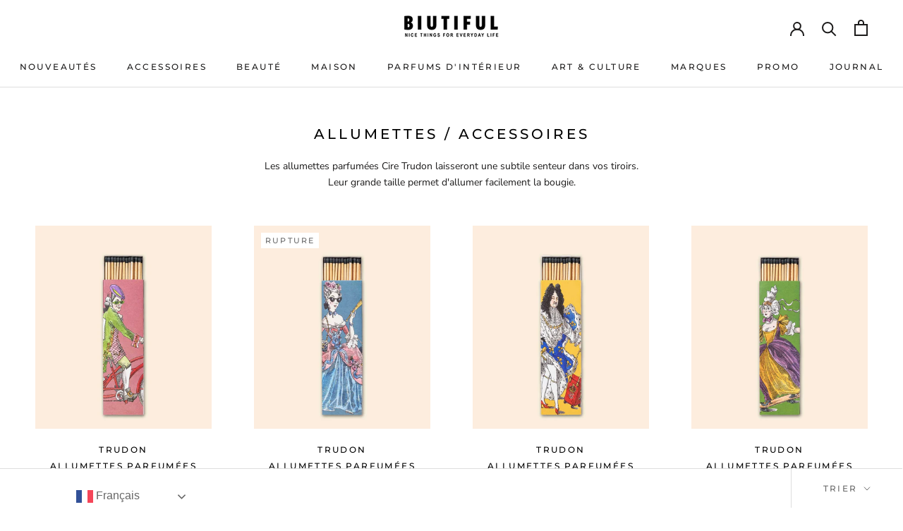

--- FILE ---
content_type: text/html; charset=utf-8
request_url: https://biutifulshop.com/collections/allumettes-accessoires
body_size: 30813
content:
<!doctype html>

<html class="no-js" lang="fr">
  <head>
<meta name="uri-translation" content="on" />

    <meta charset="utf-8"> 
    <meta http-equiv="X-UA-Compatible" content="IE=edge,chrome=1">
    <meta name="viewport" content="width=device-width, initial-scale=1.0, height=device-height, minimum-scale=1.0, maximum-scale=1.0">
    <meta name="theme-color" content="">

    <title>
      Allumettes / Accessoires &ndash; biutifulshop.com
    </title><meta name="description" content="Les allumettes parfumées Cire Trudon laisseront une subtile senteur dans vos tiroirs. Leur grande taille permet d&#39;allumer facilement la bougie."><link rel="canonical" href="https://biutifulshop.com/collections/allumettes-accessoires"><link rel="shortcut icon" href="//biutifulshop.com/cdn/shop/files/favicon_96x.png?v=1617112358" type="image/png"><meta property="og:type" content="website">
  <meta property="og:title" content="Allumettes / Accessoires">
  <meta property="og:image" content="http://biutifulshop.com/cdn/shop/files/trudon-allumettes-vicomtes-vicomtesses.jpg?v=1750277631">
  <meta property="og:image:secure_url" content="https://biutifulshop.com/cdn/shop/files/trudon-allumettes-vicomtes-vicomtesses.jpg?v=1750277631">
  <meta property="og:image:width" content="1300">
  <meta property="og:image:height" content="1500"><meta property="og:description" content="Les allumettes parfumées Cire Trudon laisseront une subtile senteur dans vos tiroirs. Leur grande taille permet d&#39;allumer facilement la bougie."><meta property="og:url" content="https://biutifulshop.com/collections/allumettes-accessoires">
<meta property="og:site_name" content="biutifulshop.com"><meta name="twitter:card" content="summary"><meta name="twitter:title" content="Allumettes / Accessoires">
  <meta name="twitter:description" content="Les allumettes parfumées Cire Trudon laisseront une subtile senteur dans vos tiroirs. Leur grande taille permet d&#39;allumer facilement la bougie.">
  <meta name="twitter:image" content="https://biutifulshop.com/cdn/shop/files/trudon-allumettes-vicomtes-vicomtesses_600x600_crop_center.jpg?v=1750277631">
    <style>
  @font-face {
  font-family: Montserrat;
  font-weight: 500;
  font-style: normal;
  font-display: fallback;
  src: url("//biutifulshop.com/cdn/fonts/montserrat/montserrat_n5.07ef3781d9c78c8b93c98419da7ad4fbeebb6635.woff2") format("woff2"),
       url("//biutifulshop.com/cdn/fonts/montserrat/montserrat_n5.adf9b4bd8b0e4f55a0b203cdd84512667e0d5e4d.woff") format("woff");
}

  @font-face {
  font-family: "Nunito Sans";
  font-weight: 400;
  font-style: normal;
  font-display: fallback;
  src: url("//biutifulshop.com/cdn/fonts/nunito_sans/nunitosans_n4.0276fe080df0ca4e6a22d9cb55aed3ed5ba6b1da.woff2") format("woff2"),
       url("//biutifulshop.com/cdn/fonts/nunito_sans/nunitosans_n4.b4964bee2f5e7fd9c3826447e73afe2baad607b7.woff") format("woff");
}


  @font-face {
  font-family: "Nunito Sans";
  font-weight: 700;
  font-style: normal;
  font-display: fallback;
  src: url("//biutifulshop.com/cdn/fonts/nunito_sans/nunitosans_n7.25d963ed46da26098ebeab731e90d8802d989fa5.woff2") format("woff2"),
       url("//biutifulshop.com/cdn/fonts/nunito_sans/nunitosans_n7.d32e3219b3d2ec82285d3027bd673efc61a996c8.woff") format("woff");
}

  @font-face {
  font-family: "Nunito Sans";
  font-weight: 400;
  font-style: italic;
  font-display: fallback;
  src: url("//biutifulshop.com/cdn/fonts/nunito_sans/nunitosans_i4.6e408730afac1484cf297c30b0e67c86d17fc586.woff2") format("woff2"),
       url("//biutifulshop.com/cdn/fonts/nunito_sans/nunitosans_i4.c9b6dcbfa43622b39a5990002775a8381942ae38.woff") format("woff");
}

  @font-face {
  font-family: "Nunito Sans";
  font-weight: 700;
  font-style: italic;
  font-display: fallback;
  src: url("//biutifulshop.com/cdn/fonts/nunito_sans/nunitosans_i7.8c1124729eec046a321e2424b2acf328c2c12139.woff2") format("woff2"),
       url("//biutifulshop.com/cdn/fonts/nunito_sans/nunitosans_i7.af4cda04357273e0996d21184432bcb14651a64d.woff") format("woff");
}


  :root {
    --heading-font-family : Montserrat, sans-serif;
    --heading-font-weight : 500;
    --heading-font-style  : normal;

    --text-font-family : "Nunito Sans", sans-serif;
    --text-font-weight : 400;
    --text-font-style  : normal;

    --base-text-font-size   : 14px;
    --default-text-font-size: 14px;--background          : #ffffff;
    --background-rgb      : 255, 255, 255;
    --light-background    : #ffffff;
    --light-background-rgb: 255, 255, 255;
    --heading-color       : #000000;
    --text-color          : #1c1b1b;
    --text-color-rgb      : 28, 27, 27;
    --text-color-light    : #6a6a6a;
    --text-color-light-rgb: 106, 106, 106;
    --link-color          : #6a6a6a;
    --link-color-rgb      : 106, 106, 106;
    --border-color        : #dddddd;
    --border-color-rgb    : 221, 221, 221;

    --button-background    : #1c1b1b;
    --button-background-rgb: 28, 27, 27;
    --button-text-color    : #ffffff;

    --header-background       : #ffffff;
    --header-heading-color    : #1c1b1b;
    --header-light-text-color : #6a6a6a;
    --header-border-color     : #dddddd;

    --footer-background    : #ffffff;
    --footer-text-color    : #6a6a6a;
    --footer-heading-color : #1c1b1b;
    --footer-border-color  : #e9e9e9;

    --navigation-background      : #1c1b1b;
    --navigation-background-rgb  : 28, 27, 27;
    --navigation-text-color      : #ffffff;
    --navigation-text-color-light: rgba(255, 255, 255, 0.5);
    --navigation-border-color    : rgba(255, 255, 255, 0.25);

    --newsletter-popup-background     : #1c1b1b;
    --newsletter-popup-text-color     : #ffffff;
    --newsletter-popup-text-color-rgb : 255, 255, 255;

    --secondary-elements-background       : #1c1b1b;
    --secondary-elements-background-rgb   : 28, 27, 27;
    --secondary-elements-text-color       : #ffffff;
    --secondary-elements-text-color-light : rgba(255, 255, 255, 0.5);
    --secondary-elements-border-color     : rgba(255, 255, 255, 0.25);

    --product-sale-price-color    : #f94c43;
    --product-sale-price-color-rgb: 249, 76, 67;

    /* Products */

    --horizontal-spacing-four-products-per-row: 60px;
        --horizontal-spacing-two-products-per-row : 60px;

    --vertical-spacing-four-products-per-row: 80px;
        --vertical-spacing-two-products-per-row : 100px;

    /* Animation */
    --drawer-transition-timing: cubic-bezier(0.645, 0.045, 0.355, 1);
    --header-base-height: 80px; /* We set a default for browsers that do not support CSS variables */

    /* Cursors */
    --cursor-zoom-in-svg    : url(//biutifulshop.com/cdn/shop/t/3/assets/cursor-zoom-in.svg?v=100326362725928540331655826868);
    --cursor-zoom-in-2x-svg : url(//biutifulshop.com/cdn/shop/t/3/assets/cursor-zoom-in-2x.svg?v=71919207650934979201655826868);
  }
</style>

<script>
  // IE11 does not have support for CSS variables, so we have to polyfill them
  if (!(((window || {}).CSS || {}).supports && window.CSS.supports('(--a: 0)'))) {
    const script = document.createElement('script');
    script.type = 'text/javascript';
    script.src = 'https://cdn.jsdelivr.net/npm/css-vars-ponyfill@2';
    script.onload = function() {
      cssVars({});
    };

    document.getElementsByTagName('head')[0].appendChild(script);
  }
</script>

    <script>window.performance && window.performance.mark && window.performance.mark('shopify.content_for_header.start');</script><meta name="google-site-verification" content="gFGhF3G-AoKFcSMm0C6_AglfyMkdUUiYhohzpeWLFFA">
<meta id="shopify-digital-wallet" name="shopify-digital-wallet" content="/55382278323/digital_wallets/dialog">
<meta name="shopify-checkout-api-token" content="3a3446d502af310d901dd28f36af4d12">
<meta id="in-context-paypal-metadata" data-shop-id="55382278323" data-venmo-supported="false" data-environment="production" data-locale="fr_FR" data-paypal-v4="true" data-currency="EUR">
<link rel="alternate" type="application/atom+xml" title="Feed" href="/collections/allumettes-accessoires.atom" />
<link rel="alternate" hreflang="x-default" href="https://biutifulshop.com/collections/allumettes-accessoires">
<link rel="alternate" hreflang="fr" href="https://biutifulshop.com/collections/allumettes-accessoires">
<link rel="alternate" hreflang="en-FR" href="http://en.biutifulshop.com/collections/allumettes-accessoires">
<link rel="alternate" hreflang="en-AC" href="http://en.biutifulshop.com/collections/allumettes-accessoires">
<link rel="alternate" hreflang="en-AD" href="http://en.biutifulshop.com/collections/allumettes-accessoires">
<link rel="alternate" hreflang="en-AE" href="http://en.biutifulshop.com/collections/allumettes-accessoires">
<link rel="alternate" hreflang="en-AF" href="http://en.biutifulshop.com/collections/allumettes-accessoires">
<link rel="alternate" hreflang="en-AG" href="http://en.biutifulshop.com/collections/allumettes-accessoires">
<link rel="alternate" hreflang="en-AI" href="http://en.biutifulshop.com/collections/allumettes-accessoires">
<link rel="alternate" hreflang="en-AL" href="http://en.biutifulshop.com/collections/allumettes-accessoires">
<link rel="alternate" hreflang="en-AN" href="http://en.biutifulshop.com/collections/allumettes-accessoires">
<link rel="alternate" hreflang="en-AO" href="http://en.biutifulshop.com/collections/allumettes-accessoires">
<link rel="alternate" hreflang="en-AR" href="http://en.biutifulshop.com/collections/allumettes-accessoires">
<link rel="alternate" hreflang="en-AT" href="http://en.biutifulshop.com/collections/allumettes-accessoires">
<link rel="alternate" hreflang="en-AU" href="http://en.biutifulshop.com/collections/allumettes-accessoires">
<link rel="alternate" hreflang="en-AW" href="http://en.biutifulshop.com/collections/allumettes-accessoires">
<link rel="alternate" hreflang="en-AZ" href="http://en.biutifulshop.com/collections/allumettes-accessoires">
<link rel="alternate" hreflang="en-BA" href="http://en.biutifulshop.com/collections/allumettes-accessoires">
<link rel="alternate" hreflang="en-BB" href="http://en.biutifulshop.com/collections/allumettes-accessoires">
<link rel="alternate" hreflang="en-BD" href="http://en.biutifulshop.com/collections/allumettes-accessoires">
<link rel="alternate" hreflang="en-BE" href="http://en.biutifulshop.com/collections/allumettes-accessoires">
<link rel="alternate" hreflang="en-BF" href="http://en.biutifulshop.com/collections/allumettes-accessoires">
<link rel="alternate" hreflang="en-BG" href="http://en.biutifulshop.com/collections/allumettes-accessoires">
<link rel="alternate" hreflang="en-BH" href="http://en.biutifulshop.com/collections/allumettes-accessoires">
<link rel="alternate" hreflang="en-BI" href="http://en.biutifulshop.com/collections/allumettes-accessoires">
<link rel="alternate" hreflang="en-BJ" href="http://en.biutifulshop.com/collections/allumettes-accessoires">
<link rel="alternate" hreflang="en-BL" href="http://en.biutifulshop.com/collections/allumettes-accessoires">
<link rel="alternate" hreflang="en-BM" href="http://en.biutifulshop.com/collections/allumettes-accessoires">
<link rel="alternate" hreflang="en-BN" href="http://en.biutifulshop.com/collections/allumettes-accessoires">
<link rel="alternate" hreflang="en-BO" href="http://en.biutifulshop.com/collections/allumettes-accessoires">
<link rel="alternate" hreflang="en-BQ" href="http://en.biutifulshop.com/collections/allumettes-accessoires">
<link rel="alternate" hreflang="en-BR" href="http://en.biutifulshop.com/collections/allumettes-accessoires">
<link rel="alternate" hreflang="en-BS" href="http://en.biutifulshop.com/collections/allumettes-accessoires">
<link rel="alternate" hreflang="en-BT" href="http://en.biutifulshop.com/collections/allumettes-accessoires">
<link rel="alternate" hreflang="en-BW" href="http://en.biutifulshop.com/collections/allumettes-accessoires">
<link rel="alternate" hreflang="en-BZ" href="http://en.biutifulshop.com/collections/allumettes-accessoires">
<link rel="alternate" hreflang="en-CA" href="http://en.biutifulshop.com/collections/allumettes-accessoires">
<link rel="alternate" hreflang="en-CC" href="http://en.biutifulshop.com/collections/allumettes-accessoires">
<link rel="alternate" hreflang="en-CD" href="http://en.biutifulshop.com/collections/allumettes-accessoires">
<link rel="alternate" hreflang="en-CF" href="http://en.biutifulshop.com/collections/allumettes-accessoires">
<link rel="alternate" hreflang="en-CG" href="http://en.biutifulshop.com/collections/allumettes-accessoires">
<link rel="alternate" hreflang="en-CH" href="http://en.biutifulshop.com/collections/allumettes-accessoires">
<link rel="alternate" hreflang="en-CI" href="http://en.biutifulshop.com/collections/allumettes-accessoires">
<link rel="alternate" hreflang="en-CK" href="http://en.biutifulshop.com/collections/allumettes-accessoires">
<link rel="alternate" hreflang="en-CL" href="http://en.biutifulshop.com/collections/allumettes-accessoires">
<link rel="alternate" hreflang="en-CM" href="http://en.biutifulshop.com/collections/allumettes-accessoires">
<link rel="alternate" hreflang="en-CN" href="http://en.biutifulshop.com/collections/allumettes-accessoires">
<link rel="alternate" hreflang="en-CO" href="http://en.biutifulshop.com/collections/allumettes-accessoires">
<link rel="alternate" hreflang="en-CR" href="http://en.biutifulshop.com/collections/allumettes-accessoires">
<link rel="alternate" hreflang="en-CV" href="http://en.biutifulshop.com/collections/allumettes-accessoires">
<link rel="alternate" hreflang="en-CW" href="http://en.biutifulshop.com/collections/allumettes-accessoires">
<link rel="alternate" hreflang="en-CX" href="http://en.biutifulshop.com/collections/allumettes-accessoires">
<link rel="alternate" hreflang="en-CY" href="http://en.biutifulshop.com/collections/allumettes-accessoires">
<link rel="alternate" hreflang="en-CZ" href="http://en.biutifulshop.com/collections/allumettes-accessoires">
<link rel="alternate" hreflang="en-DE" href="http://en.biutifulshop.com/collections/allumettes-accessoires">
<link rel="alternate" hreflang="en-DJ" href="http://en.biutifulshop.com/collections/allumettes-accessoires">
<link rel="alternate" hreflang="en-DK" href="http://en.biutifulshop.com/collections/allumettes-accessoires">
<link rel="alternate" hreflang="en-DM" href="http://en.biutifulshop.com/collections/allumettes-accessoires">
<link rel="alternate" hreflang="en-DO" href="http://en.biutifulshop.com/collections/allumettes-accessoires">
<link rel="alternate" hreflang="en-DZ" href="http://en.biutifulshop.com/collections/allumettes-accessoires">
<link rel="alternate" hreflang="en-EC" href="http://en.biutifulshop.com/collections/allumettes-accessoires">
<link rel="alternate" hreflang="en-EE" href="http://en.biutifulshop.com/collections/allumettes-accessoires">
<link rel="alternate" hreflang="en-EG" href="http://en.biutifulshop.com/collections/allumettes-accessoires">
<link rel="alternate" hreflang="en-EH" href="http://en.biutifulshop.com/collections/allumettes-accessoires">
<link rel="alternate" hreflang="en-ER" href="http://en.biutifulshop.com/collections/allumettes-accessoires">
<link rel="alternate" hreflang="en-ES" href="http://en.biutifulshop.com/collections/allumettes-accessoires">
<link rel="alternate" hreflang="en-ET" href="http://en.biutifulshop.com/collections/allumettes-accessoires">
<link rel="alternate" hreflang="en-FI" href="http://en.biutifulshop.com/collections/allumettes-accessoires">
<link rel="alternate" hreflang="en-FJ" href="http://en.biutifulshop.com/collections/allumettes-accessoires">
<link rel="alternate" hreflang="en-FK" href="http://en.biutifulshop.com/collections/allumettes-accessoires">
<link rel="alternate" hreflang="en-GA" href="http://en.biutifulshop.com/collections/allumettes-accessoires">
<link rel="alternate" hreflang="en-GB" href="http://en.biutifulshop.com/collections/allumettes-accessoires">
<link rel="alternate" hreflang="en-GD" href="http://en.biutifulshop.com/collections/allumettes-accessoires">
<link rel="alternate" hreflang="en-GF" href="http://en.biutifulshop.com/collections/allumettes-accessoires">
<link rel="alternate" hreflang="en-GH" href="http://en.biutifulshop.com/collections/allumettes-accessoires">
<link rel="alternate" hreflang="en-GI" href="http://en.biutifulshop.com/collections/allumettes-accessoires">
<link rel="alternate" hreflang="en-GM" href="http://en.biutifulshop.com/collections/allumettes-accessoires">
<link rel="alternate" hreflang="en-GN" href="http://en.biutifulshop.com/collections/allumettes-accessoires">
<link rel="alternate" hreflang="en-GP" href="http://en.biutifulshop.com/collections/allumettes-accessoires">
<link rel="alternate" hreflang="en-GQ" href="http://en.biutifulshop.com/collections/allumettes-accessoires">
<link rel="alternate" hreflang="en-GR" href="http://en.biutifulshop.com/collections/allumettes-accessoires">
<link rel="alternate" hreflang="en-GS" href="http://en.biutifulshop.com/collections/allumettes-accessoires">
<link rel="alternate" hreflang="en-GT" href="http://en.biutifulshop.com/collections/allumettes-accessoires">
<link rel="alternate" hreflang="en-GW" href="http://en.biutifulshop.com/collections/allumettes-accessoires">
<link rel="alternate" hreflang="en-GY" href="http://en.biutifulshop.com/collections/allumettes-accessoires">
<link rel="alternate" hreflang="en-HK" href="http://en.biutifulshop.com/collections/allumettes-accessoires">
<link rel="alternate" hreflang="en-HM" href="http://en.biutifulshop.com/collections/allumettes-accessoires">
<link rel="alternate" hreflang="en-HN" href="http://en.biutifulshop.com/collections/allumettes-accessoires">
<link rel="alternate" hreflang="en-HR" href="http://en.biutifulshop.com/collections/allumettes-accessoires">
<link rel="alternate" hreflang="en-HT" href="http://en.biutifulshop.com/collections/allumettes-accessoires">
<link rel="alternate" hreflang="en-HU" href="http://en.biutifulshop.com/collections/allumettes-accessoires">
<link rel="alternate" hreflang="en-ID" href="http://en.biutifulshop.com/collections/allumettes-accessoires">
<link rel="alternate" hreflang="en-IE" href="http://en.biutifulshop.com/collections/allumettes-accessoires">
<link rel="alternate" hreflang="en-IL" href="http://en.biutifulshop.com/collections/allumettes-accessoires">
<link rel="alternate" hreflang="en-IN" href="http://en.biutifulshop.com/collections/allumettes-accessoires">
<link rel="alternate" hreflang="en-IO" href="http://en.biutifulshop.com/collections/allumettes-accessoires">
<link rel="alternate" hreflang="en-IQ" href="http://en.biutifulshop.com/collections/allumettes-accessoires">
<link rel="alternate" hreflang="en-IT" href="http://en.biutifulshop.com/collections/allumettes-accessoires">
<link rel="alternate" hreflang="en-JE" href="http://en.biutifulshop.com/collections/allumettes-accessoires">
<link rel="alternate" hreflang="en-JM" href="http://en.biutifulshop.com/collections/allumettes-accessoires">
<link rel="alternate" hreflang="en-JO" href="http://en.biutifulshop.com/collections/allumettes-accessoires">
<link rel="alternate" hreflang="en-JP" href="http://en.biutifulshop.com/collections/allumettes-accessoires">
<link rel="alternate" hreflang="en-KE" href="http://en.biutifulshop.com/collections/allumettes-accessoires">
<link rel="alternate" hreflang="en-KG" href="http://en.biutifulshop.com/collections/allumettes-accessoires">
<link rel="alternate" hreflang="en-KH" href="http://en.biutifulshop.com/collections/allumettes-accessoires">
<link rel="alternate" hreflang="en-KI" href="http://en.biutifulshop.com/collections/allumettes-accessoires">
<link rel="alternate" hreflang="en-KM" href="http://en.biutifulshop.com/collections/allumettes-accessoires">
<link rel="alternate" hreflang="en-KN" href="http://en.biutifulshop.com/collections/allumettes-accessoires">
<link rel="alternate" hreflang="en-KR" href="http://en.biutifulshop.com/collections/allumettes-accessoires">
<link rel="alternate" hreflang="en-KW" href="http://en.biutifulshop.com/collections/allumettes-accessoires">
<link rel="alternate" hreflang="en-KY" href="http://en.biutifulshop.com/collections/allumettes-accessoires">
<link rel="alternate" hreflang="en-KZ" href="http://en.biutifulshop.com/collections/allumettes-accessoires">
<link rel="alternate" hreflang="en-LA" href="http://en.biutifulshop.com/collections/allumettes-accessoires">
<link rel="alternate" hreflang="en-LB" href="http://en.biutifulshop.com/collections/allumettes-accessoires">
<link rel="alternate" hreflang="en-LC" href="http://en.biutifulshop.com/collections/allumettes-accessoires">
<link rel="alternate" hreflang="en-LI" href="http://en.biutifulshop.com/collections/allumettes-accessoires">
<link rel="alternate" hreflang="en-LK" href="http://en.biutifulshop.com/collections/allumettes-accessoires">
<link rel="alternate" hreflang="en-LR" href="http://en.biutifulshop.com/collections/allumettes-accessoires">
<link rel="alternate" hreflang="en-LS" href="http://en.biutifulshop.com/collections/allumettes-accessoires">
<link rel="alternate" hreflang="en-LT" href="http://en.biutifulshop.com/collections/allumettes-accessoires">
<link rel="alternate" hreflang="en-LU" href="http://en.biutifulshop.com/collections/allumettes-accessoires">
<link rel="alternate" hreflang="en-LV" href="http://en.biutifulshop.com/collections/allumettes-accessoires">
<link rel="alternate" hreflang="en-LY" href="http://en.biutifulshop.com/collections/allumettes-accessoires">
<link rel="alternate" hreflang="en-MA" href="http://en.biutifulshop.com/collections/allumettes-accessoires">
<link rel="alternate" hreflang="en-MD" href="http://en.biutifulshop.com/collections/allumettes-accessoires">
<link rel="alternate" hreflang="en-ME" href="http://en.biutifulshop.com/collections/allumettes-accessoires">
<link rel="alternate" hreflang="en-MF" href="http://en.biutifulshop.com/collections/allumettes-accessoires">
<link rel="alternate" hreflang="en-MG" href="http://en.biutifulshop.com/collections/allumettes-accessoires">
<link rel="alternate" hreflang="en-ML" href="http://en.biutifulshop.com/collections/allumettes-accessoires">
<link rel="alternate" hreflang="en-MM" href="http://en.biutifulshop.com/collections/allumettes-accessoires">
<link rel="alternate" hreflang="en-MN" href="http://en.biutifulshop.com/collections/allumettes-accessoires">
<link rel="alternate" hreflang="en-MO" href="http://en.biutifulshop.com/collections/allumettes-accessoires">
<link rel="alternate" hreflang="en-MQ" href="http://en.biutifulshop.com/collections/allumettes-accessoires">
<link rel="alternate" hreflang="en-MR" href="http://en.biutifulshop.com/collections/allumettes-accessoires">
<link rel="alternate" hreflang="en-MS" href="http://en.biutifulshop.com/collections/allumettes-accessoires">
<link rel="alternate" hreflang="en-MT" href="http://en.biutifulshop.com/collections/allumettes-accessoires">
<link rel="alternate" hreflang="en-MU" href="http://en.biutifulshop.com/collections/allumettes-accessoires">
<link rel="alternate" hreflang="en-MV" href="http://en.biutifulshop.com/collections/allumettes-accessoires">
<link rel="alternate" hreflang="en-MW" href="http://en.biutifulshop.com/collections/allumettes-accessoires">
<link rel="alternate" hreflang="en-MX" href="http://en.biutifulshop.com/collections/allumettes-accessoires">
<link rel="alternate" hreflang="en-MY" href="http://en.biutifulshop.com/collections/allumettes-accessoires">
<link rel="alternate" hreflang="en-MZ" href="http://en.biutifulshop.com/collections/allumettes-accessoires">
<link rel="alternate" hreflang="en-NA" href="http://en.biutifulshop.com/collections/allumettes-accessoires">
<link rel="alternate" hreflang="en-NC" href="http://en.biutifulshop.com/collections/allumettes-accessoires">
<link rel="alternate" hreflang="en-NE" href="http://en.biutifulshop.com/collections/allumettes-accessoires">
<link rel="alternate" hreflang="en-NF" href="http://en.biutifulshop.com/collections/allumettes-accessoires">
<link rel="alternate" hreflang="en-NG" href="http://en.biutifulshop.com/collections/allumettes-accessoires">
<link rel="alternate" hreflang="en-NI" href="http://en.biutifulshop.com/collections/allumettes-accessoires">
<link rel="alternate" hreflang="en-NL" href="http://en.biutifulshop.com/collections/allumettes-accessoires">
<link rel="alternate" hreflang="en-NP" href="http://en.biutifulshop.com/collections/allumettes-accessoires">
<link rel="alternate" hreflang="en-NR" href="http://en.biutifulshop.com/collections/allumettes-accessoires">
<link rel="alternate" hreflang="en-NU" href="http://en.biutifulshop.com/collections/allumettes-accessoires">
<link rel="alternate" hreflang="en-NZ" href="http://en.biutifulshop.com/collections/allumettes-accessoires">
<link rel="alternate" hreflang="en-OM" href="http://en.biutifulshop.com/collections/allumettes-accessoires">
<link rel="alternate" hreflang="en-PA" href="http://en.biutifulshop.com/collections/allumettes-accessoires">
<link rel="alternate" hreflang="en-PE" href="http://en.biutifulshop.com/collections/allumettes-accessoires">
<link rel="alternate" hreflang="en-PF" href="http://en.biutifulshop.com/collections/allumettes-accessoires">
<link rel="alternate" hreflang="en-PG" href="http://en.biutifulshop.com/collections/allumettes-accessoires">
<link rel="alternate" hreflang="en-PH" href="http://en.biutifulshop.com/collections/allumettes-accessoires">
<link rel="alternate" hreflang="en-PK" href="http://en.biutifulshop.com/collections/allumettes-accessoires">
<link rel="alternate" hreflang="en-PL" href="http://en.biutifulshop.com/collections/allumettes-accessoires">
<link rel="alternate" hreflang="en-PM" href="http://en.biutifulshop.com/collections/allumettes-accessoires">
<link rel="alternate" hreflang="en-PN" href="http://en.biutifulshop.com/collections/allumettes-accessoires">
<link rel="alternate" hreflang="en-PS" href="http://en.biutifulshop.com/collections/allumettes-accessoires">
<link rel="alternate" hreflang="en-PT" href="http://en.biutifulshop.com/collections/allumettes-accessoires">
<link rel="alternate" hreflang="en-PY" href="http://en.biutifulshop.com/collections/allumettes-accessoires">
<link rel="alternate" hreflang="en-QA" href="http://en.biutifulshop.com/collections/allumettes-accessoires">
<link rel="alternate" hreflang="en-RE" href="http://en.biutifulshop.com/collections/allumettes-accessoires">
<link rel="alternate" hreflang="en-RO" href="http://en.biutifulshop.com/collections/allumettes-accessoires">
<link rel="alternate" hreflang="en-RS" href="http://en.biutifulshop.com/collections/allumettes-accessoires">
<link rel="alternate" hreflang="en-RU" href="http://en.biutifulshop.com/collections/allumettes-accessoires">
<link rel="alternate" hreflang="en-RW" href="http://en.biutifulshop.com/collections/allumettes-accessoires">
<link rel="alternate" hreflang="en-SA" href="http://en.biutifulshop.com/collections/allumettes-accessoires">
<link rel="alternate" hreflang="en-SB" href="http://en.biutifulshop.com/collections/allumettes-accessoires">
<link rel="alternate" hreflang="en-SC" href="http://en.biutifulshop.com/collections/allumettes-accessoires">
<link rel="alternate" hreflang="en-SD" href="http://en.biutifulshop.com/collections/allumettes-accessoires">
<link rel="alternate" hreflang="en-SE" href="http://en.biutifulshop.com/collections/allumettes-accessoires">
<link rel="alternate" hreflang="en-SG" href="http://en.biutifulshop.com/collections/allumettes-accessoires">
<link rel="alternate" hreflang="en-SH" href="http://en.biutifulshop.com/collections/allumettes-accessoires">
<link rel="alternate" hreflang="en-SI" href="http://en.biutifulshop.com/collections/allumettes-accessoires">
<link rel="alternate" hreflang="en-SK" href="http://en.biutifulshop.com/collections/allumettes-accessoires">
<link rel="alternate" hreflang="en-SL" href="http://en.biutifulshop.com/collections/allumettes-accessoires">
<link rel="alternate" hreflang="en-SN" href="http://en.biutifulshop.com/collections/allumettes-accessoires">
<link rel="alternate" hreflang="en-SO" href="http://en.biutifulshop.com/collections/allumettes-accessoires">
<link rel="alternate" hreflang="en-SR" href="http://en.biutifulshop.com/collections/allumettes-accessoires">
<link rel="alternate" hreflang="en-SS" href="http://en.biutifulshop.com/collections/allumettes-accessoires">
<link rel="alternate" hreflang="en-ST" href="http://en.biutifulshop.com/collections/allumettes-accessoires">
<link rel="alternate" hreflang="en-SV" href="http://en.biutifulshop.com/collections/allumettes-accessoires">
<link rel="alternate" hreflang="en-SX" href="http://en.biutifulshop.com/collections/allumettes-accessoires">
<link rel="alternate" hreflang="en-SZ" href="http://en.biutifulshop.com/collections/allumettes-accessoires">
<link rel="alternate" hreflang="en-TA" href="http://en.biutifulshop.com/collections/allumettes-accessoires">
<link rel="alternate" hreflang="en-TC" href="http://en.biutifulshop.com/collections/allumettes-accessoires">
<link rel="alternate" hreflang="en-TD" href="http://en.biutifulshop.com/collections/allumettes-accessoires">
<link rel="alternate" hreflang="en-TF" href="http://en.biutifulshop.com/collections/allumettes-accessoires">
<link rel="alternate" hreflang="en-TG" href="http://en.biutifulshop.com/collections/allumettes-accessoires">
<link rel="alternate" hreflang="en-TH" href="http://en.biutifulshop.com/collections/allumettes-accessoires">
<link rel="alternate" hreflang="en-TJ" href="http://en.biutifulshop.com/collections/allumettes-accessoires">
<link rel="alternate" hreflang="en-TK" href="http://en.biutifulshop.com/collections/allumettes-accessoires">
<link rel="alternate" hreflang="en-TL" href="http://en.biutifulshop.com/collections/allumettes-accessoires">
<link rel="alternate" hreflang="en-TM" href="http://en.biutifulshop.com/collections/allumettes-accessoires">
<link rel="alternate" hreflang="en-TN" href="http://en.biutifulshop.com/collections/allumettes-accessoires">
<link rel="alternate" hreflang="en-TO" href="http://en.biutifulshop.com/collections/allumettes-accessoires">
<link rel="alternate" hreflang="en-TR" href="http://en.biutifulshop.com/collections/allumettes-accessoires">
<link rel="alternate" hreflang="en-TT" href="http://en.biutifulshop.com/collections/allumettes-accessoires">
<link rel="alternate" hreflang="en-TV" href="http://en.biutifulshop.com/collections/allumettes-accessoires">
<link rel="alternate" hreflang="en-TW" href="http://en.biutifulshop.com/collections/allumettes-accessoires">
<link rel="alternate" hreflang="en-TZ" href="http://en.biutifulshop.com/collections/allumettes-accessoires">
<link rel="alternate" hreflang="en-UG" href="http://en.biutifulshop.com/collections/allumettes-accessoires">
<link rel="alternate" hreflang="en-UM" href="http://en.biutifulshop.com/collections/allumettes-accessoires">
<link rel="alternate" hreflang="en-US" href="http://en.biutifulshop.com/collections/allumettes-accessoires">
<link rel="alternate" hreflang="en-UY" href="http://en.biutifulshop.com/collections/allumettes-accessoires">
<link rel="alternate" hreflang="en-UZ" href="http://en.biutifulshop.com/collections/allumettes-accessoires">
<link rel="alternate" hreflang="en-VC" href="http://en.biutifulshop.com/collections/allumettes-accessoires">
<link rel="alternate" hreflang="en-VE" href="http://en.biutifulshop.com/collections/allumettes-accessoires">
<link rel="alternate" hreflang="en-VG" href="http://en.biutifulshop.com/collections/allumettes-accessoires">
<link rel="alternate" hreflang="en-VN" href="http://en.biutifulshop.com/collections/allumettes-accessoires">
<link rel="alternate" hreflang="en-VU" href="http://en.biutifulshop.com/collections/allumettes-accessoires">
<link rel="alternate" hreflang="en-WF" href="http://en.biutifulshop.com/collections/allumettes-accessoires">
<link rel="alternate" hreflang="en-WS" href="http://en.biutifulshop.com/collections/allumettes-accessoires">
<link rel="alternate" hreflang="en-YE" href="http://en.biutifulshop.com/collections/allumettes-accessoires">
<link rel="alternate" hreflang="en-YT" href="http://en.biutifulshop.com/collections/allumettes-accessoires">
<link rel="alternate" hreflang="en-ZA" href="http://en.biutifulshop.com/collections/allumettes-accessoires">
<link rel="alternate" hreflang="en-ZM" href="http://en.biutifulshop.com/collections/allumettes-accessoires">
<link rel="alternate" hreflang="en-ZW" href="http://en.biutifulshop.com/collections/allumettes-accessoires">
<link rel="alternate" type="application/json+oembed" href="https://biutifulshop.com/collections/allumettes-accessoires.oembed">
<script async="async" src="/checkouts/internal/preloads.js?locale=fr-FR"></script>
<link rel="preconnect" href="https://shop.app" crossorigin="anonymous">
<script async="async" src="https://shop.app/checkouts/internal/preloads.js?locale=fr-FR&shop_id=55382278323" crossorigin="anonymous"></script>
<script id="apple-pay-shop-capabilities" type="application/json">{"shopId":55382278323,"countryCode":"FR","currencyCode":"EUR","merchantCapabilities":["supports3DS"],"merchantId":"gid:\/\/shopify\/Shop\/55382278323","merchantName":"biutifulshop.com","requiredBillingContactFields":["postalAddress","email","phone"],"requiredShippingContactFields":["postalAddress","email","phone"],"shippingType":"shipping","supportedNetworks":["visa","masterCard","amex","maestro"],"total":{"type":"pending","label":"biutifulshop.com","amount":"1.00"},"shopifyPaymentsEnabled":true,"supportsSubscriptions":true}</script>
<script id="shopify-features" type="application/json">{"accessToken":"3a3446d502af310d901dd28f36af4d12","betas":["rich-media-storefront-analytics"],"domain":"biutifulshop.com","predictiveSearch":true,"shopId":55382278323,"locale":"fr"}</script>
<script>var Shopify = Shopify || {};
Shopify.shop = "biutifulshop-com.myshopify.com";
Shopify.locale = "fr";
Shopify.currency = {"active":"EUR","rate":"1.0"};
Shopify.country = "FR";
Shopify.theme = {"name":"Prestige","id":120876564659,"schema_name":"Prestige","schema_version":"4.13.0","theme_store_id":855,"role":"main"};
Shopify.theme.handle = "null";
Shopify.theme.style = {"id":null,"handle":null};
Shopify.cdnHost = "biutifulshop.com/cdn";
Shopify.routes = Shopify.routes || {};
Shopify.routes.root = "/";</script>
<script type="module">!function(o){(o.Shopify=o.Shopify||{}).modules=!0}(window);</script>
<script>!function(o){function n(){var o=[];function n(){o.push(Array.prototype.slice.apply(arguments))}return n.q=o,n}var t=o.Shopify=o.Shopify||{};t.loadFeatures=n(),t.autoloadFeatures=n()}(window);</script>
<script>
  window.ShopifyPay = window.ShopifyPay || {};
  window.ShopifyPay.apiHost = "shop.app\/pay";
  window.ShopifyPay.redirectState = null;
</script>
<script id="shop-js-analytics" type="application/json">{"pageType":"collection"}</script>
<script defer="defer" async type="module" src="//biutifulshop.com/cdn/shopifycloud/shop-js/modules/v2/client.init-shop-cart-sync_XvpUV7qp.fr.esm.js"></script>
<script defer="defer" async type="module" src="//biutifulshop.com/cdn/shopifycloud/shop-js/modules/v2/chunk.common_C2xzKNNs.esm.js"></script>
<script type="module">
  await import("//biutifulshop.com/cdn/shopifycloud/shop-js/modules/v2/client.init-shop-cart-sync_XvpUV7qp.fr.esm.js");
await import("//biutifulshop.com/cdn/shopifycloud/shop-js/modules/v2/chunk.common_C2xzKNNs.esm.js");

  window.Shopify.SignInWithShop?.initShopCartSync?.({"fedCMEnabled":true,"windoidEnabled":true});

</script>
<script>
  window.Shopify = window.Shopify || {};
  if (!window.Shopify.featureAssets) window.Shopify.featureAssets = {};
  window.Shopify.featureAssets['shop-js'] = {"shop-cart-sync":["modules/v2/client.shop-cart-sync_C66VAAYi.fr.esm.js","modules/v2/chunk.common_C2xzKNNs.esm.js"],"init-fed-cm":["modules/v2/client.init-fed-cm_By4eIqYa.fr.esm.js","modules/v2/chunk.common_C2xzKNNs.esm.js"],"shop-button":["modules/v2/client.shop-button_Bz0N9rYp.fr.esm.js","modules/v2/chunk.common_C2xzKNNs.esm.js"],"shop-cash-offers":["modules/v2/client.shop-cash-offers_B90ok608.fr.esm.js","modules/v2/chunk.common_C2xzKNNs.esm.js","modules/v2/chunk.modal_7MqWQJ87.esm.js"],"init-windoid":["modules/v2/client.init-windoid_CdJe_Ee3.fr.esm.js","modules/v2/chunk.common_C2xzKNNs.esm.js"],"shop-toast-manager":["modules/v2/client.shop-toast-manager_kCJHoUCw.fr.esm.js","modules/v2/chunk.common_C2xzKNNs.esm.js"],"init-shop-email-lookup-coordinator":["modules/v2/client.init-shop-email-lookup-coordinator_BPuRLqHy.fr.esm.js","modules/v2/chunk.common_C2xzKNNs.esm.js"],"init-shop-cart-sync":["modules/v2/client.init-shop-cart-sync_XvpUV7qp.fr.esm.js","modules/v2/chunk.common_C2xzKNNs.esm.js"],"avatar":["modules/v2/client.avatar_BTnouDA3.fr.esm.js"],"pay-button":["modules/v2/client.pay-button_CmFhG2BZ.fr.esm.js","modules/v2/chunk.common_C2xzKNNs.esm.js"],"init-customer-accounts":["modules/v2/client.init-customer-accounts_C5-IhKGM.fr.esm.js","modules/v2/client.shop-login-button_DrlPOW6Z.fr.esm.js","modules/v2/chunk.common_C2xzKNNs.esm.js","modules/v2/chunk.modal_7MqWQJ87.esm.js"],"init-shop-for-new-customer-accounts":["modules/v2/client.init-shop-for-new-customer-accounts_Cv1WqR1n.fr.esm.js","modules/v2/client.shop-login-button_DrlPOW6Z.fr.esm.js","modules/v2/chunk.common_C2xzKNNs.esm.js","modules/v2/chunk.modal_7MqWQJ87.esm.js"],"shop-login-button":["modules/v2/client.shop-login-button_DrlPOW6Z.fr.esm.js","modules/v2/chunk.common_C2xzKNNs.esm.js","modules/v2/chunk.modal_7MqWQJ87.esm.js"],"init-customer-accounts-sign-up":["modules/v2/client.init-customer-accounts-sign-up_Dqgdz3C3.fr.esm.js","modules/v2/client.shop-login-button_DrlPOW6Z.fr.esm.js","modules/v2/chunk.common_C2xzKNNs.esm.js","modules/v2/chunk.modal_7MqWQJ87.esm.js"],"shop-follow-button":["modules/v2/client.shop-follow-button_D7RRykwK.fr.esm.js","modules/v2/chunk.common_C2xzKNNs.esm.js","modules/v2/chunk.modal_7MqWQJ87.esm.js"],"checkout-modal":["modules/v2/client.checkout-modal_NILs_SXn.fr.esm.js","modules/v2/chunk.common_C2xzKNNs.esm.js","modules/v2/chunk.modal_7MqWQJ87.esm.js"],"lead-capture":["modules/v2/client.lead-capture_CSmE_fhP.fr.esm.js","modules/v2/chunk.common_C2xzKNNs.esm.js","modules/v2/chunk.modal_7MqWQJ87.esm.js"],"shop-login":["modules/v2/client.shop-login_CKcjyRl_.fr.esm.js","modules/v2/chunk.common_C2xzKNNs.esm.js","modules/v2/chunk.modal_7MqWQJ87.esm.js"],"payment-terms":["modules/v2/client.payment-terms_eoGasybT.fr.esm.js","modules/v2/chunk.common_C2xzKNNs.esm.js","modules/v2/chunk.modal_7MqWQJ87.esm.js"]};
</script>
<script>(function() {
  var isLoaded = false;
  function asyncLoad() {
    if (isLoaded) return;
    isLoaded = true;
    var urls = ["https:\/\/easygdpr.b-cdn.net\/v\/1553540745\/gdpr.min.js?shop=biutifulshop-com.myshopify.com","https:\/\/gtranslate.io\/shopify\/gtranslate.js?shop=biutifulshop-com.myshopify.com","\/\/swymv3free-01.azureedge.net\/code\/swym-shopify.js?shop=biutifulshop-com.myshopify.com","https:\/\/cdn.nfcube.com\/instafeed-780cba60c80ad6e49faa4e2dc05acc67.js?shop=biutifulshop-com.myshopify.com","https:\/\/prod.shop.analytics.kiliba.eu\/shopifyScriptTag.min.js?shop=biutifulshop-com.myshopify.com"];
    for (var i = 0; i < urls.length; i++) {
      var s = document.createElement('script');
      s.type = 'text/javascript';
      s.async = true;
      s.src = urls[i];
      var x = document.getElementsByTagName('script')[0];
      x.parentNode.insertBefore(s, x);
    }
  };
  if(window.attachEvent) {
    window.attachEvent('onload', asyncLoad);
  } else {
    window.addEventListener('load', asyncLoad, false);
  }
})();</script>
<script id="__st">var __st={"a":55382278323,"offset":3600,"reqid":"a34434b5-dcb7-4ee9-b613-8be7c31bb839-1768739921","pageurl":"biutifulshop.com\/collections\/allumettes-accessoires","u":"55b2b0e065a1","p":"collection","rtyp":"collection","rid":263140081843};</script>
<script>window.ShopifyPaypalV4VisibilityTracking = true;</script>
<script id="form-persister">!function(){'use strict';const t='contact',e='new_comment',n=[[t,t],['blogs',e],['comments',e],[t,'customer']],o='password',r='form_key',c=['recaptcha-v3-token','g-recaptcha-response','h-captcha-response',o],s=()=>{try{return window.sessionStorage}catch{return}},i='__shopify_v',u=t=>t.elements[r],a=function(){const t=[...n].map((([t,e])=>`form[action*='/${t}']:not([data-nocaptcha='true']) input[name='form_type'][value='${e}']`)).join(',');var e;return e=t,()=>e?[...document.querySelectorAll(e)].map((t=>t.form)):[]}();function m(t){const e=u(t);a().includes(t)&&(!e||!e.value)&&function(t){try{if(!s())return;!function(t){const e=s();if(!e)return;const n=u(t);if(!n)return;const o=n.value;o&&e.removeItem(o)}(t);const e=Array.from(Array(32),(()=>Math.random().toString(36)[2])).join('');!function(t,e){u(t)||t.append(Object.assign(document.createElement('input'),{type:'hidden',name:r})),t.elements[r].value=e}(t,e),function(t,e){const n=s();if(!n)return;const r=[...t.querySelectorAll(`input[type='${o}']`)].map((({name:t})=>t)),u=[...c,...r],a={};for(const[o,c]of new FormData(t).entries())u.includes(o)||(a[o]=c);n.setItem(e,JSON.stringify({[i]:1,action:t.action,data:a}))}(t,e)}catch(e){console.error('failed to persist form',e)}}(t)}const f=t=>{if('true'===t.dataset.persistBound)return;const e=function(t,e){const n=function(t){return'function'==typeof t.submit?t.submit:HTMLFormElement.prototype.submit}(t).bind(t);return function(){let t;return()=>{t||(t=!0,(()=>{try{e(),n()}catch(t){(t=>{console.error('form submit failed',t)})(t)}})(),setTimeout((()=>t=!1),250))}}()}(t,(()=>{m(t)}));!function(t,e){if('function'==typeof t.submit&&'function'==typeof e)try{t.submit=e}catch{}}(t,e),t.addEventListener('submit',(t=>{t.preventDefault(),e()})),t.dataset.persistBound='true'};!function(){function t(t){const e=(t=>{const e=t.target;return e instanceof HTMLFormElement?e:e&&e.form})(t);e&&m(e)}document.addEventListener('submit',t),document.addEventListener('DOMContentLoaded',(()=>{const e=a();for(const t of e)f(t);var n;n=document.body,new window.MutationObserver((t=>{for(const e of t)if('childList'===e.type&&e.addedNodes.length)for(const t of e.addedNodes)1===t.nodeType&&'FORM'===t.tagName&&a().includes(t)&&f(t)})).observe(n,{childList:!0,subtree:!0,attributes:!1}),document.removeEventListener('submit',t)}))}()}();</script>
<script integrity="sha256-4kQ18oKyAcykRKYeNunJcIwy7WH5gtpwJnB7kiuLZ1E=" data-source-attribution="shopify.loadfeatures" defer="defer" src="//biutifulshop.com/cdn/shopifycloud/storefront/assets/storefront/load_feature-a0a9edcb.js" crossorigin="anonymous"></script>
<script crossorigin="anonymous" defer="defer" src="//biutifulshop.com/cdn/shopifycloud/storefront/assets/shopify_pay/storefront-65b4c6d7.js?v=20250812"></script>
<script data-source-attribution="shopify.dynamic_checkout.dynamic.init">var Shopify=Shopify||{};Shopify.PaymentButton=Shopify.PaymentButton||{isStorefrontPortableWallets:!0,init:function(){window.Shopify.PaymentButton.init=function(){};var t=document.createElement("script");t.src="https://biutifulshop.com/cdn/shopifycloud/portable-wallets/latest/portable-wallets.fr.js",t.type="module",document.head.appendChild(t)}};
</script>
<script data-source-attribution="shopify.dynamic_checkout.buyer_consent">
  function portableWalletsHideBuyerConsent(e){var t=document.getElementById("shopify-buyer-consent"),n=document.getElementById("shopify-subscription-policy-button");t&&n&&(t.classList.add("hidden"),t.setAttribute("aria-hidden","true"),n.removeEventListener("click",e))}function portableWalletsShowBuyerConsent(e){var t=document.getElementById("shopify-buyer-consent"),n=document.getElementById("shopify-subscription-policy-button");t&&n&&(t.classList.remove("hidden"),t.removeAttribute("aria-hidden"),n.addEventListener("click",e))}window.Shopify?.PaymentButton&&(window.Shopify.PaymentButton.hideBuyerConsent=portableWalletsHideBuyerConsent,window.Shopify.PaymentButton.showBuyerConsent=portableWalletsShowBuyerConsent);
</script>
<script data-source-attribution="shopify.dynamic_checkout.cart.bootstrap">document.addEventListener("DOMContentLoaded",(function(){function t(){return document.querySelector("shopify-accelerated-checkout-cart, shopify-accelerated-checkout")}if(t())Shopify.PaymentButton.init();else{new MutationObserver((function(e,n){t()&&(Shopify.PaymentButton.init(),n.disconnect())})).observe(document.body,{childList:!0,subtree:!0})}}));
</script>
<script id='scb4127' type='text/javascript' async='' src='https://biutifulshop.com/cdn/shopifycloud/privacy-banner/storefront-banner.js'></script><link id="shopify-accelerated-checkout-styles" rel="stylesheet" media="screen" href="https://biutifulshop.com/cdn/shopifycloud/portable-wallets/latest/accelerated-checkout-backwards-compat.css" crossorigin="anonymous">
<style id="shopify-accelerated-checkout-cart">
        #shopify-buyer-consent {
  margin-top: 1em;
  display: inline-block;
  width: 100%;
}

#shopify-buyer-consent.hidden {
  display: none;
}

#shopify-subscription-policy-button {
  background: none;
  border: none;
  padding: 0;
  text-decoration: underline;
  font-size: inherit;
  cursor: pointer;
}

#shopify-subscription-policy-button::before {
  box-shadow: none;
}

      </style>

<script>window.performance && window.performance.mark && window.performance.mark('shopify.content_for_header.end');</script>

    <link rel="stylesheet" href="//biutifulshop.com/cdn/shop/t/3/assets/theme.css?v=33384009345405800491615656682">

    <script>// This allows to expose several variables to the global scope, to be used in scripts
      window.theme = {
        pageType: "collection",
        moneyFormat: "€{{amount_with_comma_separator}}",
        moneyWithCurrencyFormat: "€{{amount_with_comma_separator}} EUR",
        productImageSize: "natural",
        searchMode: "product,article",
        showPageTransition: false,
        showElementStaggering: true,
        showImageZooming: false
      };

      window.routes = {
        rootUrl: "\/",
        rootUrlWithoutSlash: '',
        cartUrl: "\/cart",
        cartAddUrl: "\/cart\/add",
        cartChangeUrl: "\/cart\/change",
        searchUrl: "\/search",
        productRecommendationsUrl: "\/recommendations\/products"
      };

      window.languages = {
        cartAddNote: "Ajouter une note",
        cartEditNote: "Editer la note",
        productImageLoadingError: "L\u0026#39;image n\u0026#39;a pas pu être chargée. Essayez de recharger la page.",
        productFormAddToCart: "Ajouter au panier",
        productFormUnavailable: "Indisponible",
        productFormSoldOut: "Rupture",
        shippingEstimatorOneResult: "1 option disponible :",
        shippingEstimatorMoreResults: "{{count}} options disponibles :",
        shippingEstimatorNoResults: "Nous ne livrons pas à cette adresse."
      };

      window.lazySizesConfig = {
        loadHidden: false,
        hFac: 0.5,
        expFactor: 2,
        ricTimeout: 150,
        lazyClass: 'Image--lazyLoad',
        loadingClass: 'Image--lazyLoading',
        loadedClass: 'Image--lazyLoaded'
      };

      document.documentElement.className = document.documentElement.className.replace('no-js', 'js');
      document.documentElement.style.setProperty('--window-height', window.innerHeight + 'px');

      // We do a quick detection of some features (we could use Modernizr but for so little...)
      (function() {
        document.documentElement.className += ((window.CSS && window.CSS.supports('(position: sticky) or (position: -webkit-sticky)')) ? ' supports-sticky' : ' no-supports-sticky');
        document.documentElement.className += (window.matchMedia('(-moz-touch-enabled: 1), (hover: none)')).matches ? ' no-supports-hover' : ' supports-hover';
      }());
    </script>

    <script src="//biutifulshop.com/cdn/shop/t/3/assets/lazysizes.min.js?v=174358363404432586981615656682" async></script><script src="https://polyfill-fastly.net/v3/polyfill.min.js?unknown=polyfill&features=fetch,Element.prototype.closest,Element.prototype.remove,Element.prototype.classList,Array.prototype.includes,Array.prototype.fill,Object.assign,CustomEvent,IntersectionObserver,IntersectionObserverEntry,URL" defer></script>
    <script src="//biutifulshop.com/cdn/shop/t/3/assets/libs.min.js?v=26178543184394469741615656681" defer></script>
    <script src="//biutifulshop.com/cdn/shop/t/3/assets/theme.min.js?v=159976158040161064131615656685" defer></script>
    <script src="//biutifulshop.com/cdn/shop/t/3/assets/custom.js?v=183944157590872491501615656684" defer></script>

    <script>
      (function () {
        window.onpageshow = function() {
          if (window.theme.showPageTransition) {
            var pageTransition = document.querySelector('.PageTransition');

            if (pageTransition) {
              pageTransition.style.visibility = 'visible';
              pageTransition.style.opacity = '0';
            }
          }

          // When the page is loaded from the cache, we have to reload the cart content
          document.documentElement.dispatchEvent(new CustomEvent('cart:refresh', {
            bubbles: true
          }));
        };
      })();
    </script>

    


  <script type="application/ld+json">
  {
    "@context": "http://schema.org",
    "@type": "BreadcrumbList",
  "itemListElement": [{
      "@type": "ListItem",
      "position": 1,
      "name": "Translation missing: fr.general.breadcrumb.home",
      "item": "https://biutifulshop.com"
    },{
          "@type": "ListItem",
          "position": 2,
          "name": "Allumettes \/ Accessoires",
          "item": "https://biutifulshop.com/collections/allumettes-accessoires"
        }]
  }
  </script>

  <!-- "snippets/weglot_hreftags.liquid" was not rendered, the associated app was uninstalled -->
<!-- "snippets/weglot_switcher.liquid" was not rendered, the associated app was uninstalled -->
<!-- "snippets/booster-common.liquid" was not rendered, the associated app was uninstalled -->

  

  

  

  
    <script type="text/javascript">
      try {
        window.EasyGdprSettings = "{\"cookie_banner\":true,\"cookie_banner_cookiename\":\"\",\"cookie_banner_settings\":{\"show_cookie_icon\":true,\"banner_text_color\":{\"opacity\":1,\"hexcode\":\"#000000\"},\"langmodes\":{\"policy_link_text\":\"#auto\"},\"button_text_color\":{\"hexcode\":\"#ffffff\",\"opacity\":1},\"font_family\":\"#auto\",\"banner_color\":{\"hexcode\":\"#ffffff\",\"opacity\":1},\"pp_url\":\"https:\/\/biutifulshop.com\/pages\/request-personal-data\",\"button_color\":{\"opacity\":1,\"hexcode\":\"#000000\"}},\"current_theme\":\"prestige\",\"custom_button_position\":\"\",\"eg_display\":[\"footer\",\"login\",\"account\"],\"enabled\":true,\"texts\":{}}";
      } catch (error) {}
    </script>
  



<link href="https://monorail-edge.shopifysvc.com" rel="dns-prefetch">
<script>(function(){if ("sendBeacon" in navigator && "performance" in window) {try {var session_token_from_headers = performance.getEntriesByType('navigation')[0].serverTiming.find(x => x.name == '_s').description;} catch {var session_token_from_headers = undefined;}var session_cookie_matches = document.cookie.match(/_shopify_s=([^;]*)/);var session_token_from_cookie = session_cookie_matches && session_cookie_matches.length === 2 ? session_cookie_matches[1] : "";var session_token = session_token_from_headers || session_token_from_cookie || "";function handle_abandonment_event(e) {var entries = performance.getEntries().filter(function(entry) {return /monorail-edge.shopifysvc.com/.test(entry.name);});if (!window.abandonment_tracked && entries.length === 0) {window.abandonment_tracked = true;var currentMs = Date.now();var navigation_start = performance.timing.navigationStart;var payload = {shop_id: 55382278323,url: window.location.href,navigation_start,duration: currentMs - navigation_start,session_token,page_type: "collection"};window.navigator.sendBeacon("https://monorail-edge.shopifysvc.com/v1/produce", JSON.stringify({schema_id: "online_store_buyer_site_abandonment/1.1",payload: payload,metadata: {event_created_at_ms: currentMs,event_sent_at_ms: currentMs}}));}}window.addEventListener('pagehide', handle_abandonment_event);}}());</script>
<script id="web-pixels-manager-setup">(function e(e,d,r,n,o){if(void 0===o&&(o={}),!Boolean(null===(a=null===(i=window.Shopify)||void 0===i?void 0:i.analytics)||void 0===a?void 0:a.replayQueue)){var i,a;window.Shopify=window.Shopify||{};var t=window.Shopify;t.analytics=t.analytics||{};var s=t.analytics;s.replayQueue=[],s.publish=function(e,d,r){return s.replayQueue.push([e,d,r]),!0};try{self.performance.mark("wpm:start")}catch(e){}var l=function(){var e={modern:/Edge?\/(1{2}[4-9]|1[2-9]\d|[2-9]\d{2}|\d{4,})\.\d+(\.\d+|)|Firefox\/(1{2}[4-9]|1[2-9]\d|[2-9]\d{2}|\d{4,})\.\d+(\.\d+|)|Chrom(ium|e)\/(9{2}|\d{3,})\.\d+(\.\d+|)|(Maci|X1{2}).+ Version\/(15\.\d+|(1[6-9]|[2-9]\d|\d{3,})\.\d+)([,.]\d+|)( \(\w+\)|)( Mobile\/\w+|) Safari\/|Chrome.+OPR\/(9{2}|\d{3,})\.\d+\.\d+|(CPU[ +]OS|iPhone[ +]OS|CPU[ +]iPhone|CPU IPhone OS|CPU iPad OS)[ +]+(15[._]\d+|(1[6-9]|[2-9]\d|\d{3,})[._]\d+)([._]\d+|)|Android:?[ /-](13[3-9]|1[4-9]\d|[2-9]\d{2}|\d{4,})(\.\d+|)(\.\d+|)|Android.+Firefox\/(13[5-9]|1[4-9]\d|[2-9]\d{2}|\d{4,})\.\d+(\.\d+|)|Android.+Chrom(ium|e)\/(13[3-9]|1[4-9]\d|[2-9]\d{2}|\d{4,})\.\d+(\.\d+|)|SamsungBrowser\/([2-9]\d|\d{3,})\.\d+/,legacy:/Edge?\/(1[6-9]|[2-9]\d|\d{3,})\.\d+(\.\d+|)|Firefox\/(5[4-9]|[6-9]\d|\d{3,})\.\d+(\.\d+|)|Chrom(ium|e)\/(5[1-9]|[6-9]\d|\d{3,})\.\d+(\.\d+|)([\d.]+$|.*Safari\/(?![\d.]+ Edge\/[\d.]+$))|(Maci|X1{2}).+ Version\/(10\.\d+|(1[1-9]|[2-9]\d|\d{3,})\.\d+)([,.]\d+|)( \(\w+\)|)( Mobile\/\w+|) Safari\/|Chrome.+OPR\/(3[89]|[4-9]\d|\d{3,})\.\d+\.\d+|(CPU[ +]OS|iPhone[ +]OS|CPU[ +]iPhone|CPU IPhone OS|CPU iPad OS)[ +]+(10[._]\d+|(1[1-9]|[2-9]\d|\d{3,})[._]\d+)([._]\d+|)|Android:?[ /-](13[3-9]|1[4-9]\d|[2-9]\d{2}|\d{4,})(\.\d+|)(\.\d+|)|Mobile Safari.+OPR\/([89]\d|\d{3,})\.\d+\.\d+|Android.+Firefox\/(13[5-9]|1[4-9]\d|[2-9]\d{2}|\d{4,})\.\d+(\.\d+|)|Android.+Chrom(ium|e)\/(13[3-9]|1[4-9]\d|[2-9]\d{2}|\d{4,})\.\d+(\.\d+|)|Android.+(UC? ?Browser|UCWEB|U3)[ /]?(15\.([5-9]|\d{2,})|(1[6-9]|[2-9]\d|\d{3,})\.\d+)\.\d+|SamsungBrowser\/(5\.\d+|([6-9]|\d{2,})\.\d+)|Android.+MQ{2}Browser\/(14(\.(9|\d{2,})|)|(1[5-9]|[2-9]\d|\d{3,})(\.\d+|))(\.\d+|)|K[Aa][Ii]OS\/(3\.\d+|([4-9]|\d{2,})\.\d+)(\.\d+|)/},d=e.modern,r=e.legacy,n=navigator.userAgent;return n.match(d)?"modern":n.match(r)?"legacy":"unknown"}(),u="modern"===l?"modern":"legacy",c=(null!=n?n:{modern:"",legacy:""})[u],f=function(e){return[e.baseUrl,"/wpm","/b",e.hashVersion,"modern"===e.buildTarget?"m":"l",".js"].join("")}({baseUrl:d,hashVersion:r,buildTarget:u}),m=function(e){var d=e.version,r=e.bundleTarget,n=e.surface,o=e.pageUrl,i=e.monorailEndpoint;return{emit:function(e){var a=e.status,t=e.errorMsg,s=(new Date).getTime(),l=JSON.stringify({metadata:{event_sent_at_ms:s},events:[{schema_id:"web_pixels_manager_load/3.1",payload:{version:d,bundle_target:r,page_url:o,status:a,surface:n,error_msg:t},metadata:{event_created_at_ms:s}}]});if(!i)return console&&console.warn&&console.warn("[Web Pixels Manager] No Monorail endpoint provided, skipping logging."),!1;try{return self.navigator.sendBeacon.bind(self.navigator)(i,l)}catch(e){}var u=new XMLHttpRequest;try{return u.open("POST",i,!0),u.setRequestHeader("Content-Type","text/plain"),u.send(l),!0}catch(e){return console&&console.warn&&console.warn("[Web Pixels Manager] Got an unhandled error while logging to Monorail."),!1}}}}({version:r,bundleTarget:l,surface:e.surface,pageUrl:self.location.href,monorailEndpoint:e.monorailEndpoint});try{o.browserTarget=l,function(e){var d=e.src,r=e.async,n=void 0===r||r,o=e.onload,i=e.onerror,a=e.sri,t=e.scriptDataAttributes,s=void 0===t?{}:t,l=document.createElement("script"),u=document.querySelector("head"),c=document.querySelector("body");if(l.async=n,l.src=d,a&&(l.integrity=a,l.crossOrigin="anonymous"),s)for(var f in s)if(Object.prototype.hasOwnProperty.call(s,f))try{l.dataset[f]=s[f]}catch(e){}if(o&&l.addEventListener("load",o),i&&l.addEventListener("error",i),u)u.appendChild(l);else{if(!c)throw new Error("Did not find a head or body element to append the script");c.appendChild(l)}}({src:f,async:!0,onload:function(){if(!function(){var e,d;return Boolean(null===(d=null===(e=window.Shopify)||void 0===e?void 0:e.analytics)||void 0===d?void 0:d.initialized)}()){var d=window.webPixelsManager.init(e)||void 0;if(d){var r=window.Shopify.analytics;r.replayQueue.forEach((function(e){var r=e[0],n=e[1],o=e[2];d.publishCustomEvent(r,n,o)})),r.replayQueue=[],r.publish=d.publishCustomEvent,r.visitor=d.visitor,r.initialized=!0}}},onerror:function(){return m.emit({status:"failed",errorMsg:"".concat(f," has failed to load")})},sri:function(e){var d=/^sha384-[A-Za-z0-9+/=]+$/;return"string"==typeof e&&d.test(e)}(c)?c:"",scriptDataAttributes:o}),m.emit({status:"loading"})}catch(e){m.emit({status:"failed",errorMsg:(null==e?void 0:e.message)||"Unknown error"})}}})({shopId: 55382278323,storefrontBaseUrl: "https://biutifulshop.com",extensionsBaseUrl: "https://extensions.shopifycdn.com/cdn/shopifycloud/web-pixels-manager",monorailEndpoint: "https://monorail-edge.shopifysvc.com/unstable/produce_batch",surface: "storefront-renderer",enabledBetaFlags: ["2dca8a86"],webPixelsConfigList: [{"id":"978518347","configuration":"{\"config\":\"{\\\"pixel_id\\\":\\\"G-H6K913D018\\\",\\\"target_country\\\":\\\"FR\\\",\\\"gtag_events\\\":[{\\\"type\\\":\\\"search\\\",\\\"action_label\\\":\\\"G-H6K913D018\\\"},{\\\"type\\\":\\\"begin_checkout\\\",\\\"action_label\\\":\\\"G-H6K913D018\\\"},{\\\"type\\\":\\\"view_item\\\",\\\"action_label\\\":[\\\"G-H6K913D018\\\",\\\"MC-6J5XZNVKNQ\\\"]},{\\\"type\\\":\\\"purchase\\\",\\\"action_label\\\":[\\\"G-H6K913D018\\\",\\\"MC-6J5XZNVKNQ\\\"]},{\\\"type\\\":\\\"page_view\\\",\\\"action_label\\\":[\\\"G-H6K913D018\\\",\\\"MC-6J5XZNVKNQ\\\"]},{\\\"type\\\":\\\"add_payment_info\\\",\\\"action_label\\\":\\\"G-H6K913D018\\\"},{\\\"type\\\":\\\"add_to_cart\\\",\\\"action_label\\\":\\\"G-H6K913D018\\\"}],\\\"enable_monitoring_mode\\\":false}\"}","eventPayloadVersion":"v1","runtimeContext":"OPEN","scriptVersion":"b2a88bafab3e21179ed38636efcd8a93","type":"APP","apiClientId":1780363,"privacyPurposes":[],"dataSharingAdjustments":{"protectedCustomerApprovalScopes":["read_customer_address","read_customer_email","read_customer_name","read_customer_personal_data","read_customer_phone"]}},{"id":"173048139","configuration":"{\"tagID\":\"2613967527813\"}","eventPayloadVersion":"v1","runtimeContext":"STRICT","scriptVersion":"18031546ee651571ed29edbe71a3550b","type":"APP","apiClientId":3009811,"privacyPurposes":["ANALYTICS","MARKETING","SALE_OF_DATA"],"dataSharingAdjustments":{"protectedCustomerApprovalScopes":["read_customer_address","read_customer_email","read_customer_name","read_customer_personal_data","read_customer_phone"]}},{"id":"shopify-app-pixel","configuration":"{}","eventPayloadVersion":"v1","runtimeContext":"STRICT","scriptVersion":"0450","apiClientId":"shopify-pixel","type":"APP","privacyPurposes":["ANALYTICS","MARKETING"]},{"id":"shopify-custom-pixel","eventPayloadVersion":"v1","runtimeContext":"LAX","scriptVersion":"0450","apiClientId":"shopify-pixel","type":"CUSTOM","privacyPurposes":["ANALYTICS","MARKETING"]}],isMerchantRequest: false,initData: {"shop":{"name":"biutifulshop.com","paymentSettings":{"currencyCode":"EUR"},"myshopifyDomain":"biutifulshop-com.myshopify.com","countryCode":"FR","storefrontUrl":"https:\/\/biutifulshop.com"},"customer":null,"cart":null,"checkout":null,"productVariants":[],"purchasingCompany":null},},"https://biutifulshop.com/cdn","fcfee988w5aeb613cpc8e4bc33m6693e112",{"modern":"","legacy":""},{"shopId":"55382278323","storefrontBaseUrl":"https:\/\/biutifulshop.com","extensionBaseUrl":"https:\/\/extensions.shopifycdn.com\/cdn\/shopifycloud\/web-pixels-manager","surface":"storefront-renderer","enabledBetaFlags":"[\"2dca8a86\"]","isMerchantRequest":"false","hashVersion":"fcfee988w5aeb613cpc8e4bc33m6693e112","publish":"custom","events":"[[\"page_viewed\",{}],[\"collection_viewed\",{\"collection\":{\"id\":\"263140081843\",\"title\":\"Allumettes \/ Accessoires\",\"productVariants\":[{\"price\":{\"amount\":20.0,\"currencyCode\":\"EUR\"},\"product\":{\"title\":\"Allumettes Parfumées Ernesto Vicomtes et Vicomtesses\",\"vendor\":\"Trudon\",\"id\":\"10698125050187\",\"untranslatedTitle\":\"Allumettes Parfumées Ernesto Vicomtes et Vicomtesses\",\"url\":\"\/products\/allumettes-ernesto-vicomtes-vicomtesses\",\"type\":\"Allumettes \/ Accessoires\"},\"id\":\"52303559328075\",\"image\":{\"src\":\"\/\/biutifulshop.com\/cdn\/shop\/files\/trudon-allumettes-vicomtes-vicomtesses.jpg?v=1750277631\"},\"sku\":\"3397690004348\",\"title\":\"Default Title\",\"untranslatedTitle\":\"Default Title\"},{\"price\":{\"amount\":20.0,\"currencyCode\":\"EUR\"},\"product\":{\"title\":\"Allumettes Parfumées Ernesto Marquis et Marquises\",\"vendor\":\"Trudon\",\"id\":\"10698123805003\",\"untranslatedTitle\":\"Allumettes Parfumées Ernesto Marquis et Marquises\",\"url\":\"\/products\/trudon-allumettes-ernesto-marquis-et-marquises\",\"type\":\"Allumettes \/ Accessoires\"},\"id\":\"52303556182347\",\"image\":{\"src\":\"\/\/biutifulshop.com\/cdn\/shop\/files\/trudon-alumettes-marquis-marquises.jpg?v=1750277758\"},\"sku\":\"3397690004331\",\"title\":\"Default Title\",\"untranslatedTitle\":\"Default Title\"},{\"price\":{\"amount\":20.0,\"currencyCode\":\"EUR\"},\"product\":{\"title\":\"Allumettes Parfumées Ernesto Rois \u0026 Reines\",\"vendor\":\"Trudon\",\"id\":\"10698003841355\",\"untranslatedTitle\":\"Allumettes Parfumées Ernesto Rois \u0026 Reines\",\"url\":\"\/products\/trudon-allumettes-parfumees-ernesto-rois-reines\",\"type\":\"Allumettes \/ Accessoires\"},\"id\":\"52303021375819\",\"image\":{\"src\":\"\/\/biutifulshop.com\/cdn\/shop\/files\/trudon-allumettes-rois-reines.jpg?v=1750277859\"},\"sku\":\"3397690004317\",\"title\":\"Default Title\",\"untranslatedTitle\":\"Default Title\"},{\"price\":{\"amount\":20.0,\"currencyCode\":\"EUR\"},\"product\":{\"title\":\"Allumettes Parfumées Ernesto Ducs \u0026 Duchesses\",\"vendor\":\"Trudon\",\"id\":\"10697996992843\",\"untranslatedTitle\":\"Allumettes Parfumées Ernesto Ducs \u0026 Duchesses\",\"url\":\"\/products\/trudon-allumettes-ernesto-ducs-duchesses\",\"type\":\"Allumettes \/ Accessoires\"},\"id\":\"52302968324427\",\"image\":{\"src\":\"\/\/biutifulshop.com\/cdn\/shop\/files\/trudon-alumettes-duc-duchesse.jpg?v=1750277969\"},\"sku\":\"3397690004324\",\"title\":\"Default Title\",\"untranslatedTitle\":\"Default Title\"},{\"price\":{\"amount\":7.5,\"currencyCode\":\"EUR\"},\"product\":{\"title\":\"Allumettes\",\"vendor\":\"Kerzon\",\"id\":\"8048934813936\",\"untranslatedTitle\":\"Allumettes\",\"url\":\"\/products\/kerzon-allumettes\",\"type\":\"Allumettes \/ Accessoires\"},\"id\":\"43240740356336\",\"image\":{\"src\":\"\/\/biutifulshop.com\/cdn\/shop\/products\/kerzon-allumettes-1.jpg?v=1658933492\"},\"sku\":\"3700962904183\",\"title\":\"Default Title\",\"untranslatedTitle\":\"Default Title\"},{\"price\":{\"amount\":18.0,\"currencyCode\":\"EUR\"},\"product\":{\"title\":\"Veilleuses\",\"vendor\":\"Trudon\",\"id\":\"6836148830387\",\"untranslatedTitle\":\"Veilleuses\",\"url\":\"\/products\/cire-trudon-veilleuses\",\"type\":\"Allumettes \/ Accessoires\"},\"id\":\"40323329228979\",\"image\":{\"src\":\"\/\/biutifulshop.com\/cdn\/shop\/products\/cire-trudon-veilleuses-new-2.jpg?v=1643896358\"},\"sku\":\"3397696468014\",\"title\":\"Default Title\",\"untranslatedTitle\":\"Default Title\"},{\"price\":{\"amount\":19.0,\"currencyCode\":\"EUR\"},\"product\":{\"title\":\"Allumettes Parfumées Ernesto [Cuir et Tabac]\",\"vendor\":\"Trudon\",\"id\":\"6582075883699\",\"untranslatedTitle\":\"Allumettes Parfumées Ernesto [Cuir et Tabac]\",\"url\":\"\/products\/allumettes-parfumees-ernesto-cuir-et-tabac\",\"type\":\"Allumettes \/ Accessoires\"},\"id\":\"39435331928243\",\"image\":{\"src\":\"\/\/biutifulshop.com\/cdn\/shop\/products\/cire-trudon-allumettes-parfumees-ernesto-new.jpg?v=1643905873\"},\"sku\":\"3397696480535\",\"title\":\"Default Title\",\"untranslatedTitle\":\"Default Title\"},{\"price\":{\"amount\":19.0,\"currencyCode\":\"EUR\"},\"product\":{\"title\":\"Allumettes Parfumées Estérel [L'Eclat du Mimosa]\",\"vendor\":\"Trudon\",\"id\":\"6582075261107\",\"untranslatedTitle\":\"Allumettes Parfumées Estérel [L'Eclat du Mimosa]\",\"url\":\"\/products\/allumettes-parfumees-esterel-leclat-du-mimosa\",\"type\":\"Allumettes \/ Accessoires\"},\"id\":\"39435327963315\",\"image\":{\"src\":\"\/\/biutifulshop.com\/cdn\/shop\/products\/cire-trudon-allumettes-parfumees-esterel-new.jpg?v=1643906040\"},\"sku\":\"3397696480658\",\"title\":\"Default Title\",\"untranslatedTitle\":\"Default Title\"}]}}]]"});</script><script>
  window.ShopifyAnalytics = window.ShopifyAnalytics || {};
  window.ShopifyAnalytics.meta = window.ShopifyAnalytics.meta || {};
  window.ShopifyAnalytics.meta.currency = 'EUR';
  var meta = {"products":[{"id":10698125050187,"gid":"gid:\/\/shopify\/Product\/10698125050187","vendor":"Trudon","type":"Allumettes \/ Accessoires","handle":"allumettes-ernesto-vicomtes-vicomtesses","variants":[{"id":52303559328075,"price":2000,"name":"Allumettes Parfumées Ernesto Vicomtes et Vicomtesses","public_title":null,"sku":"3397690004348"}],"remote":false},{"id":10698123805003,"gid":"gid:\/\/shopify\/Product\/10698123805003","vendor":"Trudon","type":"Allumettes \/ Accessoires","handle":"trudon-allumettes-ernesto-marquis-et-marquises","variants":[{"id":52303556182347,"price":2000,"name":"Allumettes Parfumées Ernesto Marquis et Marquises","public_title":null,"sku":"3397690004331"}],"remote":false},{"id":10698003841355,"gid":"gid:\/\/shopify\/Product\/10698003841355","vendor":"Trudon","type":"Allumettes \/ Accessoires","handle":"trudon-allumettes-parfumees-ernesto-rois-reines","variants":[{"id":52303021375819,"price":2000,"name":"Allumettes Parfumées Ernesto Rois \u0026 Reines","public_title":null,"sku":"3397690004317"}],"remote":false},{"id":10697996992843,"gid":"gid:\/\/shopify\/Product\/10697996992843","vendor":"Trudon","type":"Allumettes \/ Accessoires","handle":"trudon-allumettes-ernesto-ducs-duchesses","variants":[{"id":52302968324427,"price":2000,"name":"Allumettes Parfumées Ernesto Ducs \u0026 Duchesses","public_title":null,"sku":"3397690004324"}],"remote":false},{"id":8048934813936,"gid":"gid:\/\/shopify\/Product\/8048934813936","vendor":"Kerzon","type":"Allumettes \/ Accessoires","handle":"kerzon-allumettes","variants":[{"id":43240740356336,"price":750,"name":"Allumettes","public_title":null,"sku":"3700962904183"}],"remote":false},{"id":6836148830387,"gid":"gid:\/\/shopify\/Product\/6836148830387","vendor":"Trudon","type":"Allumettes \/ Accessoires","handle":"cire-trudon-veilleuses","variants":[{"id":40323329228979,"price":1800,"name":"Veilleuses","public_title":null,"sku":"3397696468014"}],"remote":false},{"id":6582075883699,"gid":"gid:\/\/shopify\/Product\/6582075883699","vendor":"Trudon","type":"Allumettes \/ Accessoires","handle":"allumettes-parfumees-ernesto-cuir-et-tabac","variants":[{"id":39435331928243,"price":1900,"name":"Allumettes Parfumées Ernesto [Cuir et Tabac]","public_title":null,"sku":"3397696480535"}],"remote":false},{"id":6582075261107,"gid":"gid:\/\/shopify\/Product\/6582075261107","vendor":"Trudon","type":"Allumettes \/ Accessoires","handle":"allumettes-parfumees-esterel-leclat-du-mimosa","variants":[{"id":39435327963315,"price":1900,"name":"Allumettes Parfumées Estérel [L'Eclat du Mimosa]","public_title":null,"sku":"3397696480658"}],"remote":false}],"page":{"pageType":"collection","resourceType":"collection","resourceId":263140081843,"requestId":"a34434b5-dcb7-4ee9-b613-8be7c31bb839-1768739921"}};
  for (var attr in meta) {
    window.ShopifyAnalytics.meta[attr] = meta[attr];
  }
</script>
<script class="analytics">
  (function () {
    var customDocumentWrite = function(content) {
      var jquery = null;

      if (window.jQuery) {
        jquery = window.jQuery;
      } else if (window.Checkout && window.Checkout.$) {
        jquery = window.Checkout.$;
      }

      if (jquery) {
        jquery('body').append(content);
      }
    };

    var hasLoggedConversion = function(token) {
      if (token) {
        return document.cookie.indexOf('loggedConversion=' + token) !== -1;
      }
      return false;
    }

    var setCookieIfConversion = function(token) {
      if (token) {
        var twoMonthsFromNow = new Date(Date.now());
        twoMonthsFromNow.setMonth(twoMonthsFromNow.getMonth() + 2);

        document.cookie = 'loggedConversion=' + token + '; expires=' + twoMonthsFromNow;
      }
    }

    var trekkie = window.ShopifyAnalytics.lib = window.trekkie = window.trekkie || [];
    if (trekkie.integrations) {
      return;
    }
    trekkie.methods = [
      'identify',
      'page',
      'ready',
      'track',
      'trackForm',
      'trackLink'
    ];
    trekkie.factory = function(method) {
      return function() {
        var args = Array.prototype.slice.call(arguments);
        args.unshift(method);
        trekkie.push(args);
        return trekkie;
      };
    };
    for (var i = 0; i < trekkie.methods.length; i++) {
      var key = trekkie.methods[i];
      trekkie[key] = trekkie.factory(key);
    }
    trekkie.load = function(config) {
      trekkie.config = config || {};
      trekkie.config.initialDocumentCookie = document.cookie;
      var first = document.getElementsByTagName('script')[0];
      var script = document.createElement('script');
      script.type = 'text/javascript';
      script.onerror = function(e) {
        var scriptFallback = document.createElement('script');
        scriptFallback.type = 'text/javascript';
        scriptFallback.onerror = function(error) {
                var Monorail = {
      produce: function produce(monorailDomain, schemaId, payload) {
        var currentMs = new Date().getTime();
        var event = {
          schema_id: schemaId,
          payload: payload,
          metadata: {
            event_created_at_ms: currentMs,
            event_sent_at_ms: currentMs
          }
        };
        return Monorail.sendRequest("https://" + monorailDomain + "/v1/produce", JSON.stringify(event));
      },
      sendRequest: function sendRequest(endpointUrl, payload) {
        // Try the sendBeacon API
        if (window && window.navigator && typeof window.navigator.sendBeacon === 'function' && typeof window.Blob === 'function' && !Monorail.isIos12()) {
          var blobData = new window.Blob([payload], {
            type: 'text/plain'
          });

          if (window.navigator.sendBeacon(endpointUrl, blobData)) {
            return true;
          } // sendBeacon was not successful

        } // XHR beacon

        var xhr = new XMLHttpRequest();

        try {
          xhr.open('POST', endpointUrl);
          xhr.setRequestHeader('Content-Type', 'text/plain');
          xhr.send(payload);
        } catch (e) {
          console.log(e);
        }

        return false;
      },
      isIos12: function isIos12() {
        return window.navigator.userAgent.lastIndexOf('iPhone; CPU iPhone OS 12_') !== -1 || window.navigator.userAgent.lastIndexOf('iPad; CPU OS 12_') !== -1;
      }
    };
    Monorail.produce('monorail-edge.shopifysvc.com',
      'trekkie_storefront_load_errors/1.1',
      {shop_id: 55382278323,
      theme_id: 120876564659,
      app_name: "storefront",
      context_url: window.location.href,
      source_url: "//biutifulshop.com/cdn/s/trekkie.storefront.cd680fe47e6c39ca5d5df5f0a32d569bc48c0f27.min.js"});

        };
        scriptFallback.async = true;
        scriptFallback.src = '//biutifulshop.com/cdn/s/trekkie.storefront.cd680fe47e6c39ca5d5df5f0a32d569bc48c0f27.min.js';
        first.parentNode.insertBefore(scriptFallback, first);
      };
      script.async = true;
      script.src = '//biutifulshop.com/cdn/s/trekkie.storefront.cd680fe47e6c39ca5d5df5f0a32d569bc48c0f27.min.js';
      first.parentNode.insertBefore(script, first);
    };
    trekkie.load(
      {"Trekkie":{"appName":"storefront","development":false,"defaultAttributes":{"shopId":55382278323,"isMerchantRequest":null,"themeId":120876564659,"themeCityHash":"8128067971637587119","contentLanguage":"fr","currency":"EUR","eventMetadataId":"d275f112-8d94-49a3-87e2-ead4bcd5a094"},"isServerSideCookieWritingEnabled":true,"monorailRegion":"shop_domain","enabledBetaFlags":["65f19447"]},"Session Attribution":{},"S2S":{"facebookCapiEnabled":false,"source":"trekkie-storefront-renderer","apiClientId":580111}}
    );

    var loaded = false;
    trekkie.ready(function() {
      if (loaded) return;
      loaded = true;

      window.ShopifyAnalytics.lib = window.trekkie;

      var originalDocumentWrite = document.write;
      document.write = customDocumentWrite;
      try { window.ShopifyAnalytics.merchantGoogleAnalytics.call(this); } catch(error) {};
      document.write = originalDocumentWrite;

      window.ShopifyAnalytics.lib.page(null,{"pageType":"collection","resourceType":"collection","resourceId":263140081843,"requestId":"a34434b5-dcb7-4ee9-b613-8be7c31bb839-1768739921","shopifyEmitted":true});

      var match = window.location.pathname.match(/checkouts\/(.+)\/(thank_you|post_purchase)/)
      var token = match? match[1]: undefined;
      if (!hasLoggedConversion(token)) {
        setCookieIfConversion(token);
        window.ShopifyAnalytics.lib.track("Viewed Product Category",{"currency":"EUR","category":"Collection: allumettes-accessoires","collectionName":"allumettes-accessoires","collectionId":263140081843,"nonInteraction":true},undefined,undefined,{"shopifyEmitted":true});
      }
    });


        var eventsListenerScript = document.createElement('script');
        eventsListenerScript.async = true;
        eventsListenerScript.src = "//biutifulshop.com/cdn/shopifycloud/storefront/assets/shop_events_listener-3da45d37.js";
        document.getElementsByTagName('head')[0].appendChild(eventsListenerScript);

})();</script>
  <script>
  if (!window.ga || (window.ga && typeof window.ga !== 'function')) {
    window.ga = function ga() {
      (window.ga.q = window.ga.q || []).push(arguments);
      if (window.Shopify && window.Shopify.analytics && typeof window.Shopify.analytics.publish === 'function') {
        window.Shopify.analytics.publish("ga_stub_called", {}, {sendTo: "google_osp_migration"});
      }
      console.error("Shopify's Google Analytics stub called with:", Array.from(arguments), "\nSee https://help.shopify.com/manual/promoting-marketing/pixels/pixel-migration#google for more information.");
    };
    if (window.Shopify && window.Shopify.analytics && typeof window.Shopify.analytics.publish === 'function') {
      window.Shopify.analytics.publish("ga_stub_initialized", {}, {sendTo: "google_osp_migration"});
    }
  }
</script>
<script
  defer
  src="https://biutifulshop.com/cdn/shopifycloud/perf-kit/shopify-perf-kit-3.0.4.min.js"
  data-application="storefront-renderer"
  data-shop-id="55382278323"
  data-render-region="gcp-us-east1"
  data-page-type="collection"
  data-theme-instance-id="120876564659"
  data-theme-name="Prestige"
  data-theme-version="4.13.0"
  data-monorail-region="shop_domain"
  data-resource-timing-sampling-rate="10"
  data-shs="true"
  data-shs-beacon="true"
  data-shs-export-with-fetch="true"
  data-shs-logs-sample-rate="1"
  data-shs-beacon-endpoint="https://biutifulshop.com/api/collect"
></script>
</head><body class="prestige--v4 features--heading-small features--heading-uppercase features--show-button-transition features--show-element-staggering  template-collection">

            
              <!-- "snippets/socialshopwave-helper.liquid" was not rendered, the associated app was uninstalled -->
            
    <a class="PageSkipLink u-visually-hidden" href="#main">Aller au contenu</a>
    <span class="LoadingBar"></span>
    <div class="PageOverlay"></div><div id="shopify-section-popup" class="shopify-section"></div>
    <div id="shopify-section-sidebar-menu" class="shopify-section"><section id="sidebar-menu" class="SidebarMenu Drawer Drawer--small Drawer--fromLeft" aria-hidden="true" data-section-id="sidebar-menu" data-section-type="sidebar-menu">
    <header class="Drawer__Header" data-drawer-animated-left>
      <button class="Drawer__Close Icon-Wrapper--clickable" data-action="close-drawer" data-drawer-id="sidebar-menu" aria-label="Fermer la navigation"><svg class="Icon Icon--close" role="presentation" viewBox="0 0 16 14">
      <path d="M15 0L1 14m14 0L1 0" stroke="currentColor" fill="none" fill-rule="evenodd"></path>
    </svg></button>
    </header>

    <div class="Drawer__Content">
      <div class="Drawer__Main" data-drawer-animated-left data-scrollable>
        <div class="Drawer__Container">
          <nav class="SidebarMenu__Nav SidebarMenu__Nav--primary" aria-label="Navigation latérale"><div class="Collapsible"><a href="/collections/nouveautes" class="Collapsible__Button Heading Link Link--primary u-h6">Nouveautés</a></div><div class="Collapsible"><button class="Collapsible__Button Heading u-h6" data-action="toggle-collapsible" aria-expanded="false">Accessoires<span class="Collapsible__Plus"></span>
                  </button>

                  <div class="Collapsible__Inner">
                    <div class="Collapsible__Content"><div class="Collapsible"><a href="/collections/sacs-tote-bags" class="Collapsible__Button Heading Text--subdued Link Link--primary u-h7">Sacs / Tote Bags</a></div><div class="Collapsible"><a href="/collections/parapluies" class="Collapsible__Button Heading Text--subdued Link Link--primary u-h7">Parapluies</a></div></div>
                  </div></div><div class="Collapsible"><button class="Collapsible__Button Heading u-h6" data-action="toggle-collapsible" aria-expanded="false">Beauté<span class="Collapsible__Plus"></span>
                  </button>

                  <div class="Collapsible__Inner">
                    <div class="Collapsible__Content"><div class="Collapsible"><button class="Collapsible__Button Heading Text--subdued Link--primary u-h7" data-action="toggle-collapsible" aria-expanded="false">Maquillage<span class="Collapsible__Plus"></span>
                            </button>

                            <div class="Collapsible__Inner">
                              <div class="Collapsible__Content">
                                <ul class="Linklist Linklist--bordered Linklist--spacingLoose"><li class="Linklist__Item">
                                      <a href="/collections/teint" class="Text--subdued Link Link--primary">Teint</a>
                                    </li><li class="Linklist__Item">
                                      <a href="/collections/yeux" class="Text--subdued Link Link--primary">Yeux</a>
                                    </li><li class="Linklist__Item">
                                      <a href="/collections/levres" class="Text--subdued Link Link--primary">Lèvres</a>
                                    </li><li class="Linklist__Item">
                                      <a href="/collections/ongles" class="Text--subdued Link Link--primary">Ongles</a>
                                    </li><li class="Linklist__Item">
                                      <a href="/collections/demaquillants" class="Text--subdued Link Link--primary">Démaquillant</a>
                                    </li></ul>
                              </div>
                            </div></div><div class="Collapsible"><button class="Collapsible__Button Heading Text--subdued Link--primary u-h7" data-action="toggle-collapsible" aria-expanded="false">Soins Visage<span class="Collapsible__Plus"></span>
                            </button>

                            <div class="Collapsible__Inner">
                              <div class="Collapsible__Content">
                                <ul class="Linklist Linklist--bordered Linklist--spacingLoose"><li class="Linklist__Item">
                                      <a href="/collections/huiles-et-baumes-demaquillants" class="Text--subdued Link Link--primary">Huile &amp; Baume Démaquillant</a>
                                    </li><li class="Linklist__Item">
                                      <a href="/collections/laits-et-gels-nettoyants" class="Text--subdued Link Link--primary">Lait &amp; Gel Nettoyant</a>
                                    </li><li class="Linklist__Item">
                                      <a href="/collections/toniques-et-essences" class="Text--subdued Link Link--primary">Toniques &amp; Essences</a>
                                    </li><li class="Linklist__Item">
                                      <a href="/collections/serums-visage" class="Text--subdued Link Link--primary">Sérum</a>
                                    </li><li class="Linklist__Item">
                                      <a href="/collections/cremes-et-soins-hydratants-visage" class="Text--subdued Link Link--primary">Crème et Soin Hydratant</a>
                                    </li><li class="Linklist__Item">
                                      <a href="/collections/exfoliants-et-gommages-visage" class="Text--subdued Link Link--primary">Exfoliant et Gommage</a>
                                    </li><li class="Linklist__Item">
                                      <a href="/collections/masques" class="Text--subdued Link Link--primary">Masque</a>
                                    </li><li class="Linklist__Item">
                                      <a href="/collections/protections-solaires-visage" class="Text--subdued Link Link--primary">Protection Solaire</a>
                                    </li><li class="Linklist__Item">
                                      <a href="/collections/outils-de-beaute" class="Text--subdued Link Link--primary">Outils de Beauté</a>
                                    </li><li class="Linklist__Item">
                                      <a href="/collections/complements-alimentaires-visage" class="Text--subdued Link Link--primary">Complément Alimentaire</a>
                                    </li></ul>
                              </div>
                            </div></div><div class="Collapsible"><button class="Collapsible__Button Heading Text--subdued Link--primary u-h7" data-action="toggle-collapsible" aria-expanded="false">Soins Corps<span class="Collapsible__Plus"></span>
                            </button>

                            <div class="Collapsible__Inner">
                              <div class="Collapsible__Content">
                                <ul class="Linklist Linklist--bordered Linklist--spacingLoose"><li class="Linklist__Item">
                                      <a href="/collections/bain-et-douche-1" class="Text--subdued Link Link--primary">Bain &amp; Douche</a>
                                    </li><li class="Linklist__Item">
                                      <a href="/collections/soins-hydratants-corps" class="Text--subdued Link Link--primary">Soin Hydratant</a>
                                    </li><li class="Linklist__Item">
                                      <a href="/collections/exfoliants-et-gommages-corps" class="Text--subdued Link Link--primary">Exfoliant &amp; Gommage</a>
                                    </li><li class="Linklist__Item">
                                      <a href="/collections/huiles-corps" class="Text--subdued Link Link--primary">Huiles</a>
                                    </li><li class="Linklist__Item">
                                      <a href="/collections/outils-de-beaute-corps" class="Text--subdued Link Link--primary">Outil de Beauté</a>
                                    </li><li class="Linklist__Item">
                                      <a href="/collections/complements-alimentaires-corps" class="Text--subdued Link Link--primary">Complément Alimentaire</a>
                                    </li></ul>
                              </div>
                            </div></div><div class="Collapsible"><button class="Collapsible__Button Heading Text--subdued Link--primary u-h7" data-action="toggle-collapsible" aria-expanded="false">Soin Cheveux<span class="Collapsible__Plus"></span>
                            </button>

                            <div class="Collapsible__Inner">
                              <div class="Collapsible__Content">
                                <ul class="Linklist Linklist--bordered Linklist--spacingLoose"><li class="Linklist__Item">
                                      <a href="/collections/shampoing-apres-shampoing" class="Text--subdued Link Link--primary">Shampoing &amp; Après-shampoing</a>
                                    </li><li class="Linklist__Item">
                                      <a href="/collections/masques-serums" class="Text--subdued Link Link--primary">Masque &amp; Sérum</a>
                                    </li><li class="Linklist__Item">
                                      <a href="/collections/coiffants" class="Text--subdued Link Link--primary">Coiffant</a>
                                    </li><li class="Linklist__Item">
                                      <a href="/collections/brosse-a-cheveux" class="Text--subdued Link Link--primary">Brosse à cheveux</a>
                                    </li><li class="Linklist__Item">
                                      <a href="/collections/complements-alimentaires-cheveux" class="Text--subdued Link Link--primary">Complément Alimentaire</a>
                                    </li></ul>
                              </div>
                            </div></div><div class="Collapsible"><button class="Collapsible__Button Heading Text--subdued Link--primary u-h7" data-action="toggle-collapsible" aria-expanded="false">Marques<span class="Collapsible__Plus"></span>
                            </button>

                            <div class="Collapsible__Inner">
                              <div class="Collapsible__Content">
                                <ul class="Linklist Linklist--bordered Linklist--spacingLoose"><li class="Linklist__Item">
                                      <a href="/collections/aesop" class="Text--subdued Link Link--primary">Aesop</a>
                                    </li><li class="Linklist__Item">
                                      <a href="/collections/aime" class="Text--subdued Link Link--primary">Aime</a>
                                    </li><li class="Linklist__Item">
                                      <a href="/collections/augustinus-bader" class="Text--subdued Link Link--primary">Augustinus Bader</a>
                                    </li><li class="Linklist__Item">
                                      <a href="/collections/corpus" class="Text--subdued Link Link--primary">Corpus</a>
                                    </li><li class="Linklist__Item">
                                      <a href="/collections/dermalogica" class="Text--subdued Link Link--primary">Dermalogica</a>
                                    </li><li class="Linklist__Item">
                                      <a href="/collections/ilia" class="Text--subdued Link Link--primary">Ilia</a>
                                    </li><li class="Linklist__Item">
                                      <a href="/collections/kure-bazaar" class="Text--subdued Link Link--primary">Kure Bazaar</a>
                                    </li><li class="Linklist__Item">
                                      <a href="/collections/l-a-bruket" class="Text--subdued Link Link--primary">L:A Bruket</a>
                                    </li><li class="Linklist__Item">
                                      <a href="/collections/talm" class="Text--subdued Link Link--primary">Talm</a>
                                    </li><li class="Linklist__Item">
                                      <a href="/collections/tata-harper" class="Text--subdued Link Link--primary">Tata Harper</a>
                                    </li></ul>
                              </div>
                            </div></div><div class="Collapsible"><button class="Collapsible__Button Heading Text--subdued Link--primary u-h7" data-action="toggle-collapsible" aria-expanded="false">Parfums<span class="Collapsible__Plus"></span>
                            </button>

                            <div class="Collapsible__Inner">
                              <div class="Collapsible__Content">
                                <ul class="Linklist Linklist--bordered Linklist--spacingLoose"><li class="Linklist__Item">
                                      <a href="/collections/parfums-astier-de-villatte" class="Text--subdued Link Link--primary">Astier de Villatte</a>
                                    </li><li class="Linklist__Item">
                                      <a href="/collections/parfums-trudon" class="Text--subdued Link Link--primary">Parfums Trudon</a>
                                    </li><li class="Linklist__Item">
                                      <a href="/collections/maison-margiela" class="Text--subdued Link Link--primary">Maison Margiela</a>
                                    </li><li class="Linklist__Item">
                                      <a href="/collections/courreges" class="Text--subdued Link Link--primary">Courrèges</a>
                                    </li><li class="Linklist__Item">
                                      <a href="/collections/bastille" class="Text--subdued Link Link--primary">Bastille</a>
                                    </li><li class="Linklist__Item">
                                      <a href="/collections/parfums-aesop" class="Text--subdued Link Link--primary">Parfums Aesop</a>
                                    </li><li class="Linklist__Item">
                                      <a href="/collections/antoinette-poisson" class="Text--subdued Link Link--primary">Antoinette Poisson</a>
                                    </li></ul>
                              </div>
                            </div></div></div>
                  </div></div><div class="Collapsible"><button class="Collapsible__Button Heading u-h6" data-action="toggle-collapsible" aria-expanded="false">Maison<span class="Collapsible__Plus"></span>
                  </button>

                  <div class="Collapsible__Inner">
                    <div class="Collapsible__Content"><div class="Collapsible"><button class="Collapsible__Button Heading Text--subdued Link--primary u-h7" data-action="toggle-collapsible" aria-expanded="false">Déco<span class="Collapsible__Plus"></span>
                            </button>

                            <div class="Collapsible__Inner">
                              <div class="Collapsible__Content">
                                <ul class="Linklist Linklist--bordered Linklist--spacingLoose"><li class="Linklist__Item">
                                      <a href="/collections/bougies-bougeoirs" class="Text--subdued Link Link--primary">Bougies / Bougeoirs</a>
                                    </li><li class="Linklist__Item">
                                      <a href="/collections/vaisselle-ceramique-1" class="Text--subdued Link Link--primary">Vaisselle / Céramique</a>
                                    </li><li class="Linklist__Item">
                                      <a href="/collections/petits-rangements" class="Text--subdued Link Link--primary">Petits Rangements / Déco Murale</a>
                                    </li><li class="Linklist__Item">
                                      <a href="/collections/tapis" class="Text--subdued Link Link--primary">Luminaires / Tapis</a>
                                    </li></ul>
                              </div>
                            </div></div><div class="Collapsible"><button class="Collapsible__Button Heading Text--subdued Link--primary u-h7" data-action="toggle-collapsible" aria-expanded="false">Plantes<span class="Collapsible__Plus"></span>
                            </button>

                            <div class="Collapsible__Inner">
                              <div class="Collapsible__Content">
                                <ul class="Linklist Linklist--bordered Linklist--spacingLoose"><li class="Linklist__Item">
                                      <a href="/collections/vases-deco" class="Text--subdued Link Link--primary">Vases / Cache-Pots</a>
                                    </li><li class="Linklist__Item">
                                      <a href="/collections/accessoires-entretien-plantes" class="Text--subdued Link Link--primary">Entretien Plantes</a>
                                    </li></ul>
                              </div>
                            </div></div><div class="Collapsible"><button class="Collapsible__Button Heading Text--subdued Link--primary u-h7" data-action="toggle-collapsible" aria-expanded="false">Supermarket<span class="Collapsible__Plus"></span>
                            </button>

                            <div class="Collapsible__Inner">
                              <div class="Collapsible__Content">
                                <ul class="Linklist Linklist--bordered Linklist--spacingLoose"><li class="Linklist__Item">
                                      <a href="/collections/support-flacon-pompe" class="Text--subdued Link Link--primary">Support Flacon Pompe</a>
                                    </li><li class="Linklist__Item">
                                      <a href="/collections/liquide-vaisselle-lessive" class="Text--subdued Link Link--primary">Liquide Vaisselle / Lessive / Entretien</a>
                                    </li><li class="Linklist__Item">
                                      <a href="/collections/epicerie" class="Text--subdued Link Link--primary">Epicerie</a>
                                    </li><li class="Linklist__Item">
                                      <a href="/collections/ustensiles-textile" class="Text--subdued Link Link--primary">Ustensiles / Textile</a>
                                    </li></ul>
                              </div>
                            </div></div></div>
                  </div></div><div class="Collapsible"><button class="Collapsible__Button Heading u-h6" data-action="toggle-collapsible" aria-expanded="false">Parfums d&#39;Intérieur<span class="Collapsible__Plus"></span>
                  </button>

                  <div class="Collapsible__Inner">
                    <div class="Collapsible__Content"><div class="Collapsible"><button class="Collapsible__Button Heading Text--subdued Link--primary u-h7" data-action="toggle-collapsible" aria-expanded="false">Marques<span class="Collapsible__Plus"></span>
                            </button>

                            <div class="Collapsible__Inner">
                              <div class="Collapsible__Content">
                                <ul class="Linklist Linklist--bordered Linklist--spacingLoose"><li class="Linklist__Item">
                                      <a href="/collections/bougies-astier-de-villatte" class="Text--subdued Link Link--primary">Astier de Villatte</a>
                                    </li><li class="Linklist__Item">
                                      <a href="/collections/biutiful-room-13" class="Text--subdued Link Link--primary">Biutiful Room 13</a>
                                    </li><li class="Linklist__Item">
                                      <a href="/collections/brumes-kerzon" class="Text--subdued Link Link--primary">Kerzon</a>
                                    </li><li class="Linklist__Item">
                                      <a href="/collections/bougies-parfumees-cire-trudon" class="Text--subdued Link Link--primary">Trudon</a>
                                    </li></ul>
                              </div>
                            </div></div><div class="Collapsible"><button class="Collapsible__Button Heading Text--subdued Link--primary u-h7" data-action="toggle-collapsible" aria-expanded="false">Parfums d&#39;Intérieur<span class="Collapsible__Plus"></span>
                            </button>

                            <div class="Collapsible__Inner">
                              <div class="Collapsible__Content">
                                <ul class="Linklist Linklist--bordered Linklist--spacingLoose"><li class="Linklist__Item">
                                      <a href="/collections/bougies-parfumees" class="Text--subdued Link Link--primary">Bougies Parfumées</a>
                                    </li><li class="Linklist__Item">
                                      <a href="/collections/vaporisateurs-diffuseurs" class="Text--subdued Link Link--primary">Vaporisateurs / Diffuseurs</a>
                                    </li><li class="Linklist__Item">
                                      <a href="/collections/encens" class="Text--subdued Link Link--primary">Encens</a>
                                    </li><li class="Linklist__Item">
                                      <a href="/collections/pochettes-parfumees" class="Text--subdued Link Link--primary">Pochettes Parfumées</a>
                                    </li></ul>
                              </div>
                            </div></div><div class="Collapsible"><button class="Collapsible__Button Heading Text--subdued Link--primary u-h7" data-action="toggle-collapsible" aria-expanded="false">Accessoires<span class="Collapsible__Plus"></span>
                            </button>

                            <div class="Collapsible__Inner">
                              <div class="Collapsible__Content">
                                <ul class="Linklist Linklist--bordered Linklist--spacingLoose"><li class="Linklist__Item">
                                      <a href="/collections/porte-encens-cloches-bougies" class="Text--subdued Link Link--primary">Porte-Encens</a>
                                    </li><li class="Linklist__Item">
                                      <a href="/collections/cloches-bougies" class="Text--subdued Link Link--primary">Cloches Bougies</a>
                                    </li><li class="Linklist__Item">
                                      <a href="/collections/allumettes-accessoires" class="Text--subdued Link Link--primary">Allumettes / Accessoires</a>
                                    </li></ul>
                              </div>
                            </div></div></div>
                  </div></div><div class="Collapsible"><button class="Collapsible__Button Heading u-h6" data-action="toggle-collapsible" aria-expanded="false">Art &amp; Culture<span class="Collapsible__Plus"></span>
                  </button>

                  <div class="Collapsible__Inner">
                    <div class="Collapsible__Content"><div class="Collapsible"><a href="/collections/affiches" class="Collapsible__Button Heading Text--subdued Link Link--primary u-h7">Affiches / Photographie</a></div><div class="Collapsible"><a href="/collections/livres" class="Collapsible__Button Heading Text--subdued Link Link--primary u-h7">Livres</a></div><div class="Collapsible"><a href="/collections/magazines" class="Collapsible__Button Heading Text--subdued Link Link--primary u-h7">Magazines</a></div><div class="Collapsible"><a href="/collections/guides-de-voyage" class="Collapsible__Button Heading Text--subdued Link Link--primary u-h7">Guides de voyage</a></div><div class="Collapsible"><a href="/collections/papeterie" class="Collapsible__Button Heading Text--subdued Link Link--primary u-h7">Papeterie</a></div><div class="Collapsible"><a href="/collections/cartes" class="Collapsible__Button Heading Text--subdued Link Link--primary u-h7">Cartes</a></div><div class="Collapsible"><a href="/collections/music" class="Collapsible__Button Heading Text--subdued Link Link--primary u-h7">Music</a></div></div>
                  </div></div><div class="Collapsible"><button class="Collapsible__Button Heading u-h6" data-action="toggle-collapsible" aria-expanded="false">Marques<span class="Collapsible__Plus"></span>
                  </button>

                  <div class="Collapsible__Inner">
                    <div class="Collapsible__Content"><div class="Collapsible"><a href="/collections/klevering" class="Collapsible__Button Heading Text--subdued Link Link--primary u-h7">&amp;klevering</a></div><div class="Collapsible"><a href="/collections/aesop" class="Collapsible__Button Heading Text--subdued Link Link--primary u-h7">Aesop</a></div><div class="Collapsible"><a href="/collections/aime" class="Collapsible__Button Heading Text--subdued Link Link--primary u-h7">Aime</a></div><div class="Collapsible"><a href="/collections/anatole" class="Collapsible__Button Heading Text--subdued Link Link--primary u-h7">Anatole</a></div><div class="Collapsible"><a href="/collections/antoinette-poisson" class="Collapsible__Button Heading Text--subdued Link Link--primary u-h7">Antoinette Poisson</a></div><div class="Collapsible"><a href="/collections/archie" class="Collapsible__Button Heading Text--subdued Link Link--primary u-h7">Archie</a></div><div class="Collapsible"><a href="/collections/ark-colour-design" class="Collapsible__Button Heading Text--subdued Link Link--primary u-h7">Ark Colour Design</a></div><div class="Collapsible"><a href="/collections/astier-de-villatte" class="Collapsible__Button Heading Text--subdued Link Link--primary u-h7">Astier de Villatte</a></div><div class="Collapsible"><a href="/collections/a-week-abroad" class="Collapsible__Button Heading Text--subdued Link Link--primary u-h7">A Week Abroad</a></div><div class="Collapsible"><a href="/collections/aykasa" class="Collapsible__Button Heading Text--subdued Link Link--primary u-h7">Aykasa</a></div><div class="Collapsible"><a href="/collections/bacanha" class="Collapsible__Button Heading Text--subdued Link Link--primary u-h7">Bacanha</a></div><div class="Collapsible"><a href="/collections/beauty-of-joseon" class="Collapsible__Button Heading Text--subdued Link Link--primary u-h7">Beauty of Joseon</a></div><div class="Collapsible"><a href="/collections/biodance" class="Collapsible__Button Heading Text--subdued Link Link--primary u-h7">Biodance</a></div><div class="Collapsible"><a href="/collections/biutiful-cool-sound" class="Collapsible__Button Heading Text--subdued Link Link--primary u-h7">Biutiful Cool Sound</a></div><div class="Collapsible"><a href="/collections/biutiful-lovers-club" class="Collapsible__Button Heading Text--subdued Link Link--primary u-h7">Biutiful Lovers Club</a></div><div class="Collapsible"><a href="/collections/biutiful-room-13" class="Collapsible__Button Heading Text--subdued Link Link--primary u-h7">Biutiful Room 13</a></div><div class="Collapsible"><a href="/collections/bongusta" class="Collapsible__Button Heading Text--subdued Link Link--primary u-h7">Bongusta</a></div><div class="Collapsible"><a href="/collections/coco-chocolatier" class="Collapsible__Button Heading Text--subdued Link Link--primary u-h7">Coco Chocolatier</a></div><div class="Collapsible"><a href="/collections/corpus" class="Collapsible__Button Heading Text--subdued Link Link--primary u-h7">Corpus</a></div><div class="Collapsible"><a href="/collections/courreges" class="Collapsible__Button Heading Text--subdued Link Link--primary u-h7">Courrèges</a></div><div class="Collapsible"><a href="/collections/cut-by-fred" class="Collapsible__Button Heading Text--subdued Link Link--primary u-h7">Cut by Fred</a></div><div class="Collapsible"><a href="/collections/david-ehrenstrahle" class="Collapsible__Button Heading Text--subdued Link Link--primary u-h7">David Ehrenstrahle</a></div><div class="Collapsible"><a href="/collections/doing-goods" class="Collapsible__Button Heading Text--subdued Link Link--primary u-h7">Doing Goods</a></div><div class="Collapsible"><a href="/collections/emilys-pillow" class="Collapsible__Button Heading Text--subdued Link Link--primary u-h7">Emily&#39;s Pillow</a></div><div class="Collapsible"><a href="/collections/feel-the-sun" class="Collapsible__Button Heading Text--subdued Link Link--primary u-h7">Feel the Sun</a></div><div class="Collapsible"><a href="/collections/group-partner" class="Collapsible__Button Heading Text--subdued Link Link--primary u-h7">Group Partner</a></div><div class="Collapsible"><a href="/collections/helio-ferretti" class="Collapsible__Button Heading Text--subdued Link Link--primary u-h7">Helio Ferretti</a></div><div class="Collapsible"><a href="/collections/hk-living" class="Collapsible__Button Heading Text--subdued Link Link--primary u-h7">HK Living</a></div><div class="Collapsible"><a href="/collections/ilia" class="Collapsible__Button Heading Text--subdued Link Link--primary u-h7">Ilia</a></div><div class="Collapsible"><a href="/collections/kerzon" class="Collapsible__Button Heading Text--subdued Link Link--primary u-h7">Kerzon</a></div><div class="Collapsible"><a href="/collections/kure-bazaar" class="Collapsible__Button Heading Text--subdued Link Link--primary u-h7">Kure Bazaar</a></div><div class="Collapsible"><a href="/collections/la-bonne-brosse" class="Collapsible__Button Heading Text--subdued Link Link--primary u-h7">La Bonne Brosse</a></div><div class="Collapsible"><a href="/collections/l-a-bruket" class="Collapsible__Button Heading Text--subdued Link Link--primary u-h7">L:A Bruket</a></div><div class="Collapsible"><a href="/collections/les-editions-papier" class="Collapsible__Button Heading Text--subdued Link Link--primary u-h7">Les Éditions Papier</a></div><div class="Collapsible"><a href="/collections/letz" class="Collapsible__Button Heading Text--subdued Link Link--primary u-h7">Letz</a></div><div class="Collapsible"><a href="/collections/ludovic-di-orio-photographe" class="Collapsible__Button Heading Text--subdued Link Link--primary u-h7">Ludovic Di Orio Photographe</a></div><div class="Collapsible"><a href="/collections/madam-stoltz" class="Collapsible__Button Heading Text--subdued Link Link--primary u-h7">Madam Stoltz</a></div><div class="Collapsible"><a href="/collections/magazine-b" class="Collapsible__Button Heading Text--subdued Link Link--primary u-h7">Magazine B</a></div><div class="Collapsible"><a href="/collections/maison-margiela" class="Collapsible__Button Heading Text--subdued Link Link--primary u-h7">Maison Margiela</a></div><div class="Collapsible"><a href="/collections/meraki" class="Collapsible__Button Heading Text--subdued Link Link--primary u-h7">Meraki</a></div><div class="Collapsible"><a href="/collections/mimetique" class="Collapsible__Button Heading Text--subdued Link Link--primary u-h7">Mimétique</a></div><div class="Collapsible"><a href="/collections/ofa-karri" class="Collapsible__Button Heading Text--subdued Link Link--primary u-h7">Ofa Karri</a></div><div class="Collapsible"><a href="/collections/oh-my-gum" class="Collapsible__Button Heading Text--subdued Link Link--primary u-h7">Oh My Gum</a></div><div class="Collapsible"><a href="/collections/original-duckhead" class="Collapsible__Button Heading Text--subdued Link Link--primary u-h7">Original Duckhead</a></div><div class="Collapsible"><a href="/collections/prescription-skincare" class="Collapsible__Button Heading Text--subdued Link Link--primary u-h7">Prescription Skincare</a></div><div class="Collapsible"><a href="/collections/redecker" class="Collapsible__Button Heading Text--subdued Link Link--primary u-h7">Redecker</a></div><div class="Collapsible"><a href="/collections/serax" class="Collapsible__Button Heading Text--subdued Link Link--primary u-h7">Serax</a></div><div class="Collapsible"><a href="/collections/suite-702" class="Collapsible__Button Heading Text--subdued Link Link--primary u-h7">Suite 702</a></div><div class="Collapsible"><a href="/collections/sloft" class="Collapsible__Button Heading Text--subdued Link Link--primary u-h7">Sloft</a></div><div class="Collapsible"><a href="/collections/talm" class="Collapsible__Button Heading Text--subdued Link Link--primary u-h7">Talm</a></div><div class="Collapsible"><a href="/collections/taschen" class="Collapsible__Button Heading Text--subdued Link Link--primary u-h7">Taschen</a></div><div class="Collapsible"><a href="/collections/tata-harper" class="Collapsible__Button Heading Text--subdued Link Link--primary u-h7">Tata Harper</a></div><div class="Collapsible"><a href="/collections/cire-trudon" class="Collapsible__Button Heading Text--subdued Link Link--primary u-h7">Trudon</a></div><div class="Collapsible"><a href="/collections/the-smilist" class="Collapsible__Button Heading Text--subdued Link Link--primary u-h7">The Smilist</a></div><div class="Collapsible"><a href="/collections/whamisa" class="Collapsible__Button Heading Text--subdued Link Link--primary u-h7">Whamisa</a></div></div>
                  </div></div><div class="Collapsible"><a href="/collections/outlet" class="Collapsible__Button Heading Link Link--primary u-h6">Promo</a></div><div class="Collapsible"><a href="/blogs/infos" class="Collapsible__Button Heading Link Link--primary u-h6">Journal</a></div></nav><nav class="SidebarMenu__Nav SidebarMenu__Nav--secondary">
            <ul class="Linklist Linklist--spacingLoose"><li class="Linklist__Item">
                  <a href="/account" class="Text--subdued Link Link--primary">Compte</a>
                </li></ul>
          </nav>
        </div>
      </div><aside class="Drawer__Footer" data-drawer-animated-bottom><ul class="SidebarMenu__Social HorizontalList HorizontalList--spacingFill">
    <li class="HorizontalList__Item">
      <a href="https://www.instagram.com/biutifulcoolshop/" class="Link Link--primary" target="_blank" rel="noopener" aria-label="Instagram">
        <span class="Icon-Wrapper--clickable"><svg class="Icon Icon--instagram" role="presentation" viewBox="0 0 32 32">
      <path d="M15.994 2.886c4.273 0 4.775.019 6.464.095 1.562.07 2.406.33 2.971.552.749.292 1.283.635 1.841 1.194s.908 1.092 1.194 1.841c.216.565.483 1.41.552 2.971.076 1.689.095 2.19.095 6.464s-.019 4.775-.095 6.464c-.07 1.562-.33 2.406-.552 2.971-.292.749-.635 1.283-1.194 1.841s-1.092.908-1.841 1.194c-.565.216-1.41.483-2.971.552-1.689.076-2.19.095-6.464.095s-4.775-.019-6.464-.095c-1.562-.07-2.406-.33-2.971-.552-.749-.292-1.283-.635-1.841-1.194s-.908-1.092-1.194-1.841c-.216-.565-.483-1.41-.552-2.971-.076-1.689-.095-2.19-.095-6.464s.019-4.775.095-6.464c.07-1.562.33-2.406.552-2.971.292-.749.635-1.283 1.194-1.841s1.092-.908 1.841-1.194c.565-.216 1.41-.483 2.971-.552 1.689-.083 2.19-.095 6.464-.095zm0-2.883c-4.343 0-4.889.019-6.597.095-1.702.076-2.864.349-3.879.743-1.054.406-1.943.959-2.832 1.848S1.251 4.473.838 5.521C.444 6.537.171 7.699.095 9.407.019 11.109 0 11.655 0 15.997s.019 4.889.095 6.597c.076 1.702.349 2.864.743 3.886.406 1.054.959 1.943 1.848 2.832s1.784 1.435 2.832 1.848c1.016.394 2.178.667 3.886.743s2.248.095 6.597.095 4.889-.019 6.597-.095c1.702-.076 2.864-.349 3.886-.743 1.054-.406 1.943-.959 2.832-1.848s1.435-1.784 1.848-2.832c.394-1.016.667-2.178.743-3.886s.095-2.248.095-6.597-.019-4.889-.095-6.597c-.076-1.702-.349-2.864-.743-3.886-.406-1.054-.959-1.943-1.848-2.832S27.532 1.247 26.484.834C25.468.44 24.306.167 22.598.091c-1.714-.07-2.26-.089-6.603-.089zm0 7.778c-4.533 0-8.216 3.676-8.216 8.216s3.683 8.216 8.216 8.216 8.216-3.683 8.216-8.216-3.683-8.216-8.216-8.216zm0 13.549c-2.946 0-5.333-2.387-5.333-5.333s2.387-5.333 5.333-5.333 5.333 2.387 5.333 5.333-2.387 5.333-5.333 5.333zM26.451 7.457c0 1.059-.858 1.917-1.917 1.917s-1.917-.858-1.917-1.917c0-1.059.858-1.917 1.917-1.917s1.917.858 1.917 1.917z"></path>
    </svg></span>
      </a>
    </li>

    

  </ul>

</aside></div>
</section>

</div>
<div id="sidebar-cart" class="Drawer Drawer--fromRight" aria-hidden="true" data-section-id="cart" data-section-type="cart" data-section-settings='{
  "type": "drawer",
  "itemCount": 0,
  "drawer": true,
  "hasShippingEstimator": false
}'>
  <div class="Drawer__Header Drawer__Header--bordered Drawer__Container">
      <span class="Drawer__Title Heading u-h4">Panier</span>

      <button class="Drawer__Close Icon-Wrapper--clickable" data-action="close-drawer" data-drawer-id="sidebar-cart" aria-label="Fermer le panier"><svg class="Icon Icon--close" role="presentation" viewBox="0 0 16 14">
      <path d="M15 0L1 14m14 0L1 0" stroke="currentColor" fill="none" fill-rule="evenodd"></path>
    </svg></button>
  </div>

  <form class="Cart Drawer__Content" action="/cart" method="POST" novalidate>
    <div class="Drawer__Main" data-scrollable><p class="Cart__Empty Heading u-h5">Votre panier est vide</p></div></form>
</div>
<div class="PageContainer">
      <div id="shopify-section-announcement" class="shopify-section"></div>
      <div id="shopify-section-header" class="shopify-section shopify-section--header"><div id="Search" class="Search" aria-hidden="true">
  <div class="Search__Inner">
    <div class="Search__SearchBar">
      <form action="/search" name="GET" role="search" class="Search__Form">
        <div class="Search__InputIconWrapper">
          <span class="hidden-tablet-and-up"><svg class="Icon Icon--search" role="presentation" viewBox="0 0 18 17">
      <g transform="translate(1 1)" stroke="currentColor" fill="none" fill-rule="evenodd" stroke-linecap="square">
        <path d="M16 16l-5.0752-5.0752"></path>
        <circle cx="6.4" cy="6.4" r="6.4"></circle>
      </g>
    </svg></span>
          <span class="hidden-phone"><svg class="Icon Icon--search-desktop" role="presentation" viewBox="0 0 21 21">
      <g transform="translate(1 1)" stroke="currentColor" stroke-width="2" fill="none" fill-rule="evenodd" stroke-linecap="square">
        <path d="M18 18l-5.7096-5.7096"></path>
        <circle cx="7.2" cy="7.2" r="7.2"></circle>
      </g>
    </svg></span>
        </div>

        <input type="search" class="Search__Input Heading" name="q" autocomplete="off" autocorrect="off" autocapitalize="off" aria-label="Recherche..." placeholder="Recherche..." autofocus>
        <input type="hidden" name="type" value="product">
      </form>

      <button class="Search__Close Link Link--primary" data-action="close-search" aria-label="Fermer la recherche"><svg class="Icon Icon--close" role="presentation" viewBox="0 0 16 14">
      <path d="M15 0L1 14m14 0L1 0" stroke="currentColor" fill="none" fill-rule="evenodd"></path>
    </svg></button>
    </div>

    <div class="Search__Results" aria-hidden="true"><div class="PageLayout PageLayout--breakLap">
          <div class="PageLayout__Section"></div>
          <div class="PageLayout__Section PageLayout__Section--secondary"></div>
        </div></div>
  </div>
</div><header id="section-header"
        class="Header Header--logoLeft   Header--withIcons"
        data-section-id="header"
        data-section-type="header"
        data-section-settings='{
  "navigationStyle": "logoLeft",
  "hasTransparentHeader": false,
  "isSticky": true
}'
        role="banner">
  <div class="Header__Wrapper">
    <div class="Header__FlexItem Header__FlexItem--fill">
      <button class="Header__Icon Icon-Wrapper Icon-Wrapper--clickable hidden-desk" aria-expanded="false" data-action="open-drawer" data-drawer-id="sidebar-menu" aria-label="Ouvrir la navigation">
        <span class="hidden-tablet-and-up"><svg class="Icon Icon--nav" role="presentation" viewBox="0 0 20 14">
      <path d="M0 14v-1h20v1H0zm0-7.5h20v1H0v-1zM0 0h20v1H0V0z" fill="currentColor"></path>
    </svg></span>
        <span class="hidden-phone"><svg class="Icon Icon--nav-desktop" role="presentation" viewBox="0 0 24 16">
      <path d="M0 15.985v-2h24v2H0zm0-9h24v2H0v-2zm0-7h24v2H0v-2z" fill="currentColor"></path>
    </svg></span>
      </button><nav class="Header__MainNav hidden-pocket hidden-lap" aria-label="Navigation principale">
          <ul class="HorizontalList HorizontalList--spacingExtraLoose"><li class="HorizontalList__Item " >
                <a href="/collections/nouveautes" class="Heading u-h6">Nouveautés<span class="Header__LinkSpacer">Nouveautés</span></a></li><li class="HorizontalList__Item " aria-haspopup="true">
                <a href="/collections/accessoires-mode" class="Heading u-h6">Accessoires</a><div class="DropdownMenu" aria-hidden="true">
                    <ul class="Linklist"><li class="Linklist__Item" >
                          <a href="/collections/sacs-tote-bags" class="Link Link--secondary">Sacs / Tote Bags </a></li><li class="Linklist__Item" >
                          <a href="/collections/parapluies" class="Link Link--secondary">Parapluies </a></li></ul>
                  </div></li><li class="HorizontalList__Item " aria-haspopup="true">
                <a href="/collections/beaute" class="Heading u-h6">Beauté<span class="Header__LinkSpacer">Beauté</span></a><div class="MegaMenu  " aria-hidden="true" >
                      <div class="MegaMenu__Inner"><div class="MegaMenu__Item MegaMenu__Item--fit">
                            <a href="/collections/maquillage" class="MegaMenu__Title Heading Text--subdued u-h7">Maquillage</a><ul class="Linklist"><li class="Linklist__Item">
                                    <a href="/collections/teint" class="Link Link--secondary">Teint</a>
                                  </li><li class="Linklist__Item">
                                    <a href="/collections/yeux" class="Link Link--secondary">Yeux</a>
                                  </li><li class="Linklist__Item">
                                    <a href="/collections/levres" class="Link Link--secondary">Lèvres</a>
                                  </li><li class="Linklist__Item">
                                    <a href="/collections/ongles" class="Link Link--secondary">Ongles</a>
                                  </li><li class="Linklist__Item">
                                    <a href="/collections/demaquillants" class="Link Link--secondary">Démaquillant</a>
                                  </li></ul></div><div class="MegaMenu__Item MegaMenu__Item--fit">
                            <a href="/collections/soins-visage" class="MegaMenu__Title Heading Text--subdued u-h7">Soins Visage</a><ul class="Linklist"><li class="Linklist__Item">
                                    <a href="/collections/huiles-et-baumes-demaquillants" class="Link Link--secondary">Huile &amp; Baume Démaquillant</a>
                                  </li><li class="Linklist__Item">
                                    <a href="/collections/laits-et-gels-nettoyants" class="Link Link--secondary">Lait &amp; Gel Nettoyant</a>
                                  </li><li class="Linklist__Item">
                                    <a href="/collections/toniques-et-essences" class="Link Link--secondary">Toniques &amp; Essences</a>
                                  </li><li class="Linklist__Item">
                                    <a href="/collections/serums-visage" class="Link Link--secondary">Sérum</a>
                                  </li><li class="Linklist__Item">
                                    <a href="/collections/cremes-et-soins-hydratants-visage" class="Link Link--secondary">Crème et Soin Hydratant</a>
                                  </li><li class="Linklist__Item">
                                    <a href="/collections/exfoliants-et-gommages-visage" class="Link Link--secondary">Exfoliant et Gommage</a>
                                  </li><li class="Linklist__Item">
                                    <a href="/collections/masques" class="Link Link--secondary">Masque</a>
                                  </li><li class="Linklist__Item">
                                    <a href="/collections/protections-solaires-visage" class="Link Link--secondary">Protection Solaire</a>
                                  </li><li class="Linklist__Item">
                                    <a href="/collections/outils-de-beaute" class="Link Link--secondary">Outils de Beauté</a>
                                  </li><li class="Linklist__Item">
                                    <a href="/collections/complements-alimentaires-visage" class="Link Link--secondary">Complément Alimentaire</a>
                                  </li></ul></div><div class="MegaMenu__Item MegaMenu__Item--fit">
                            <a href="/collections/soins-corps" class="MegaMenu__Title Heading Text--subdued u-h7">Soins Corps</a><ul class="Linklist"><li class="Linklist__Item">
                                    <a href="/collections/bain-et-douche-1" class="Link Link--secondary">Bain &amp; Douche</a>
                                  </li><li class="Linklist__Item">
                                    <a href="/collections/soins-hydratants-corps" class="Link Link--secondary">Soin Hydratant</a>
                                  </li><li class="Linklist__Item">
                                    <a href="/collections/exfoliants-et-gommages-corps" class="Link Link--secondary">Exfoliant &amp; Gommage</a>
                                  </li><li class="Linklist__Item">
                                    <a href="/collections/huiles-corps" class="Link Link--secondary">Huiles</a>
                                  </li><li class="Linklist__Item">
                                    <a href="/collections/outils-de-beaute-corps" class="Link Link--secondary">Outil de Beauté</a>
                                  </li><li class="Linklist__Item">
                                    <a href="/collections/complements-alimentaires-corps" class="Link Link--secondary">Complément Alimentaire</a>
                                  </li></ul></div><div class="MegaMenu__Item MegaMenu__Item--fit">
                            <a href="/collections/soins-cheveux" class="MegaMenu__Title Heading Text--subdued u-h7">Soin Cheveux</a><ul class="Linklist"><li class="Linklist__Item">
                                    <a href="/collections/shampoing-apres-shampoing" class="Link Link--secondary">Shampoing &amp; Après-shampoing</a>
                                  </li><li class="Linklist__Item">
                                    <a href="/collections/masques-serums" class="Link Link--secondary">Masque &amp; Sérum</a>
                                  </li><li class="Linklist__Item">
                                    <a href="/collections/coiffants" class="Link Link--secondary">Coiffant</a>
                                  </li><li class="Linklist__Item">
                                    <a href="/collections/brosse-a-cheveux" class="Link Link--secondary">Brosse à cheveux</a>
                                  </li><li class="Linklist__Item">
                                    <a href="/collections/complements-alimentaires-cheveux" class="Link Link--secondary">Complément Alimentaire</a>
                                  </li></ul></div><div class="MegaMenu__Item MegaMenu__Item--fit">
                            <a href="#" class="MegaMenu__Title Heading Text--subdued u-h7">Marques</a><ul class="Linklist"><li class="Linklist__Item">
                                    <a href="/collections/aesop" class="Link Link--secondary">Aesop</a>
                                  </li><li class="Linklist__Item">
                                    <a href="/collections/aime" class="Link Link--secondary">Aime</a>
                                  </li><li class="Linklist__Item">
                                    <a href="/collections/augustinus-bader" class="Link Link--secondary">Augustinus Bader</a>
                                  </li><li class="Linklist__Item">
                                    <a href="/collections/corpus" class="Link Link--secondary">Corpus</a>
                                  </li><li class="Linklist__Item">
                                    <a href="/collections/dermalogica" class="Link Link--secondary">Dermalogica</a>
                                  </li><li class="Linklist__Item">
                                    <a href="/collections/ilia" class="Link Link--secondary">Ilia</a>
                                  </li><li class="Linklist__Item">
                                    <a href="/collections/kure-bazaar" class="Link Link--secondary">Kure Bazaar</a>
                                  </li><li class="Linklist__Item">
                                    <a href="/collections/l-a-bruket" class="Link Link--secondary">L:A Bruket</a>
                                  </li><li class="Linklist__Item">
                                    <a href="/collections/talm" class="Link Link--secondary">Talm</a>
                                  </li><li class="Linklist__Item">
                                    <a href="/collections/tata-harper" class="Link Link--secondary">Tata Harper</a>
                                  </li></ul></div><div class="MegaMenu__Item MegaMenu__Item--fit">
                            <a href="/collections/parfums" class="MegaMenu__Title Heading Text--subdued u-h7">Parfums</a><ul class="Linklist"><li class="Linklist__Item">
                                    <a href="/collections/parfums-astier-de-villatte" class="Link Link--secondary">Astier de Villatte</a>
                                  </li><li class="Linklist__Item">
                                    <a href="/collections/parfums-trudon" class="Link Link--secondary">Parfums Trudon</a>
                                  </li><li class="Linklist__Item">
                                    <a href="/collections/maison-margiela" class="Link Link--secondary">Maison Margiela</a>
                                  </li><li class="Linklist__Item">
                                    <a href="/collections/courreges" class="Link Link--secondary">Courrèges</a>
                                  </li><li class="Linklist__Item">
                                    <a href="/collections/bastille" class="Link Link--secondary">Bastille</a>
                                  </li><li class="Linklist__Item">
                                    <a href="/collections/parfums-aesop" class="Link Link--secondary">Parfums Aesop</a>
                                  </li><li class="Linklist__Item">
                                    <a href="/collections/antoinette-poisson" class="Link Link--secondary">Antoinette Poisson</a>
                                  </li></ul></div><div class="MegaMenu__Item" style="width: 370px; min-width: 250px;"><div class="MegaMenu__Push "><a class="MegaMenu__PushLink" href="/products/biutiful-support-flacon-pompe-blanc"><div class="MegaMenu__PushImageWrapper AspectRatio" style="background: url(//biutifulshop.com/cdn/shop/files/biutiful-support-flacon-pompe-blanc-4_1x1.jpg?v=1616156188); max-width: 370px; --aspect-ratio: 0.8666666666666667">
                                  <img class="Image--lazyLoad Image--fadeIn"
                                       data-src="//biutifulshop.com/cdn/shop/files/biutiful-support-flacon-pompe-blanc-4_370x230@2x.jpg?v=1616156188"
                                       alt="">

                                  <span class="Image__Loader"></span>
                                </div><p class="MegaMenu__PushHeading Heading u-h6">biutiful room 13</p><p class="MegaMenu__PushSubHeading Heading Text--subdued u-h7">Support flacon pompe</p></a></div></div></div>
                    </div></li><li class="HorizontalList__Item " aria-haspopup="true">
                <a href="/collections/maison" class="Heading u-h6">Maison<span class="Header__LinkSpacer">Maison</span></a><div class="MegaMenu MegaMenu--spacingEvenly " aria-hidden="true" >
                      <div class="MegaMenu__Inner"><div class="MegaMenu__Item MegaMenu__Item--fit">
                            <a href="/collections/deco" class="MegaMenu__Title Heading Text--subdued u-h7">Déco</a><ul class="Linklist"><li class="Linklist__Item">
                                    <a href="/collections/bougies-bougeoirs" class="Link Link--secondary">Bougies / Bougeoirs</a>
                                  </li><li class="Linklist__Item">
                                    <a href="/collections/vaisselle-ceramique-1" class="Link Link--secondary">Vaisselle / Céramique</a>
                                  </li><li class="Linklist__Item">
                                    <a href="/collections/petits-rangements" class="Link Link--secondary">Petits Rangements / Déco Murale</a>
                                  </li><li class="Linklist__Item">
                                    <a href="/collections/tapis" class="Link Link--secondary">Luminaires / Tapis</a>
                                  </li></ul></div><div class="MegaMenu__Item MegaMenu__Item--fit">
                            <a href="/collections/plantes" class="MegaMenu__Title Heading Text--subdued u-h7">Plantes</a><ul class="Linklist"><li class="Linklist__Item">
                                    <a href="/collections/vases-deco" class="Link Link--secondary">Vases / Cache-Pots</a>
                                  </li><li class="Linklist__Item">
                                    <a href="/collections/accessoires-entretien-plantes" class="Link Link--secondary">Entretien Plantes</a>
                                  </li></ul></div><div class="MegaMenu__Item MegaMenu__Item--fit">
                            <a href="/collections/supermarket" class="MegaMenu__Title Heading Text--subdued u-h7">Supermarket</a><ul class="Linklist"><li class="Linklist__Item">
                                    <a href="/collections/support-flacon-pompe" class="Link Link--secondary">Support Flacon Pompe</a>
                                  </li><li class="Linklist__Item">
                                    <a href="/collections/liquide-vaisselle-lessive" class="Link Link--secondary">Liquide Vaisselle / Lessive / Entretien</a>
                                  </li><li class="Linklist__Item">
                                    <a href="/collections/epicerie" class="Link Link--secondary">Epicerie</a>
                                  </li><li class="Linklist__Item">
                                    <a href="/collections/ustensiles-textile" class="Link Link--secondary">Ustensiles / Textile</a>
                                  </li></ul></div></div>
                    </div></li><li class="HorizontalList__Item " aria-haspopup="true">
                <a href="/collections/parfums-dinterieur" class="Heading u-h6">Parfums d&#39;Intérieur<span class="Header__LinkSpacer">Parfums d&#39;Intérieur</span></a><div class="MegaMenu  " aria-hidden="true" >
                      <div class="MegaMenu__Inner"><div class="MegaMenu__Item MegaMenu__Item--fit">
                            <a href="#" class="MegaMenu__Title Heading Text--subdued u-h7">Marques</a><ul class="Linklist"><li class="Linklist__Item">
                                    <a href="/collections/bougies-astier-de-villatte" class="Link Link--secondary">Astier de Villatte</a>
                                  </li><li class="Linklist__Item">
                                    <a href="/collections/biutiful-room-13" class="Link Link--secondary">Biutiful Room 13</a>
                                  </li><li class="Linklist__Item">
                                    <a href="/collections/brumes-kerzon" class="Link Link--secondary">Kerzon</a>
                                  </li><li class="Linklist__Item">
                                    <a href="/collections/bougies-parfumees-cire-trudon" class="Link Link--secondary">Trudon</a>
                                  </li></ul></div><div class="MegaMenu__Item MegaMenu__Item--fit">
                            <a href="/collections/parfums-dinterieur" class="MegaMenu__Title Heading Text--subdued u-h7">Parfums d'Intérieur</a><ul class="Linklist"><li class="Linklist__Item">
                                    <a href="/collections/bougies-parfumees" class="Link Link--secondary">Bougies Parfumées</a>
                                  </li><li class="Linklist__Item">
                                    <a href="/collections/vaporisateurs-diffuseurs" class="Link Link--secondary">Vaporisateurs / Diffuseurs</a>
                                  </li><li class="Linklist__Item">
                                    <a href="/collections/encens" class="Link Link--secondary">Encens</a>
                                  </li><li class="Linklist__Item">
                                    <a href="/collections/pochettes-parfumees" class="Link Link--secondary">Pochettes Parfumées</a>
                                  </li></ul></div><div class="MegaMenu__Item MegaMenu__Item--fit">
                            <a href="/collections/accessoires-parfums-dinterieur" class="MegaMenu__Title Heading Text--subdued u-h7">Accessoires</a><ul class="Linklist"><li class="Linklist__Item">
                                    <a href="/collections/porte-encens-cloches-bougies" class="Link Link--secondary">Porte-Encens</a>
                                  </li><li class="Linklist__Item">
                                    <a href="/collections/cloches-bougies" class="Link Link--secondary">Cloches Bougies</a>
                                  </li><li class="Linklist__Item">
                                    <a href="/collections/allumettes-accessoires" class="Link Link--secondary">Allumettes / Accessoires</a>
                                  </li></ul></div><div class="MegaMenu__Item" style="width: 660px; min-width: 425px;"><div class="MegaMenu__Push MegaMenu__Push--shrink"><a class="MegaMenu__PushLink" href="/collections/bougies-astier-de-villatte"><div class="MegaMenu__PushImageWrapper AspectRatio" style="background: url(//biutifulshop.com/cdn/shop/files/astier-de-villatte-couvercle-bougie-santa-rosa-ambiance_a9fcb8ec-515a-4048-8452-fd75996d018e_1x1.jpg?v=1621438374); max-width: 370px; --aspect-ratio: 0.8666666666666667">
                                  <img class="Image--lazyLoad Image--fadeIn"
                                       data-src="//biutifulshop.com/cdn/shop/files/astier-de-villatte-couvercle-bougie-santa-rosa-ambiance_a9fcb8ec-515a-4048-8452-fd75996d018e_370x230@2x.jpg?v=1621438374"
                                       alt="">

                                  <span class="Image__Loader"></span>
                                </div><p class="MegaMenu__PushHeading Heading u-h6">Astier de villatte</p><p class="MegaMenu__PushSubHeading Heading Text--subdued u-h7">Bougies parfumées</p></a></div><div class="MegaMenu__Push MegaMenu__Push--shrink"><a class="MegaMenu__PushLink" href="/collections/bougies-parfumees-cire-trudon"><div class="MegaMenu__PushImageWrapper AspectRatio" style="background: url(//biutifulshop.com/cdn/shop/files/cire-trudon-ambiance-1_1x1.jpg?v=1621438170); max-width: 370px; --aspect-ratio: 0.8666666666666667">
                                  <img class="Image--lazyLoad Image--fadeIn"
                                       data-src="//biutifulshop.com/cdn/shop/files/cire-trudon-ambiance-1_370x230@2x.jpg?v=1621438170"
                                       alt="">

                                  <span class="Image__Loader"></span>
                                </div><p class="MegaMenu__PushHeading Heading u-h6">Trudon</p><p class="MegaMenu__PushSubHeading Heading Text--subdued u-h7">Les Albâtres</p></a></div></div></div>
                    </div></li><li class="HorizontalList__Item " aria-haspopup="true">
                <a href="/collections/art-et-culture" class="Heading u-h6">Art &amp; Culture</a><div class="DropdownMenu" aria-hidden="true">
                    <ul class="Linklist"><li class="Linklist__Item" >
                          <a href="/collections/affiches" class="Link Link--secondary">Affiches / Photographie </a></li><li class="Linklist__Item" >
                          <a href="/collections/livres" class="Link Link--secondary">Livres </a></li><li class="Linklist__Item" >
                          <a href="/collections/magazines" class="Link Link--secondary">Magazines </a></li><li class="Linklist__Item" >
                          <a href="/collections/guides-de-voyage" class="Link Link--secondary">Guides de voyage </a></li><li class="Linklist__Item" >
                          <a href="/collections/papeterie" class="Link Link--secondary">Papeterie </a></li><li class="Linklist__Item" >
                          <a href="/collections/cartes" class="Link Link--secondary">Cartes </a></li><li class="Linklist__Item" >
                          <a href="/collections/music" class="Link Link--secondary">Music </a></li></ul>
                  </div></li><li class="HorizontalList__Item " aria-haspopup="true">
                <a href="/pages/marques" class="Heading u-h6">Marques<span class="Header__LinkSpacer">Marques</span></a><div class="MegaMenu  MegaMenu--grid" aria-hidden="true" >
                      <div class="MegaMenu__Inner"><div class="MegaMenu__Item MegaMenu__Item--fit">
                            <a href="/collections/klevering" class="MegaMenu__Title Heading Text--subdued u-h7">&klevering</a></div><div class="MegaMenu__Item MegaMenu__Item--fit">
                            <a href="/collections/aesop" class="MegaMenu__Title Heading Text--subdued u-h7">Aesop</a></div><div class="MegaMenu__Item MegaMenu__Item--fit">
                            <a href="/collections/aime" class="MegaMenu__Title Heading Text--subdued u-h7">Aime</a></div><div class="MegaMenu__Item MegaMenu__Item--fit">
                            <a href="/collections/anatole" class="MegaMenu__Title Heading Text--subdued u-h7">Anatole</a></div><div class="MegaMenu__Item MegaMenu__Item--fit">
                            <a href="/collections/antoinette-poisson" class="MegaMenu__Title Heading Text--subdued u-h7">Antoinette Poisson</a></div><div class="MegaMenu__Item MegaMenu__Item--fit">
                            <a href="/collections/archie" class="MegaMenu__Title Heading Text--subdued u-h7">Archie</a></div><div class="MegaMenu__Item MegaMenu__Item--fit">
                            <a href="/collections/ark-colour-design" class="MegaMenu__Title Heading Text--subdued u-h7">Ark Colour Design</a></div><div class="MegaMenu__Item MegaMenu__Item--fit">
                            <a href="/collections/astier-de-villatte" class="MegaMenu__Title Heading Text--subdued u-h7">Astier de Villatte</a></div><div class="MegaMenu__Item MegaMenu__Item--fit">
                            <a href="/collections/a-week-abroad" class="MegaMenu__Title Heading Text--subdued u-h7">A Week Abroad</a></div><div class="MegaMenu__Item MegaMenu__Item--fit">
                            <a href="/collections/aykasa" class="MegaMenu__Title Heading Text--subdued u-h7">Aykasa</a></div><div class="MegaMenu__Item MegaMenu__Item--fit">
                            <a href="/collections/bacanha" class="MegaMenu__Title Heading Text--subdued u-h7">Bacanha</a></div><div class="MegaMenu__Item MegaMenu__Item--fit">
                            <a href="/collections/beauty-of-joseon" class="MegaMenu__Title Heading Text--subdued u-h7">Beauty of Joseon</a></div><div class="MegaMenu__Item MegaMenu__Item--fit">
                            <a href="/collections/biodance" class="MegaMenu__Title Heading Text--subdued u-h7">Biodance</a></div><div class="MegaMenu__Item MegaMenu__Item--fit">
                            <a href="/collections/biutiful-cool-sound" class="MegaMenu__Title Heading Text--subdued u-h7">Biutiful Cool Sound</a></div><div class="MegaMenu__Item MegaMenu__Item--fit">
                            <a href="/collections/biutiful-lovers-club" class="MegaMenu__Title Heading Text--subdued u-h7">Biutiful Lovers Club</a></div><div class="MegaMenu__Item MegaMenu__Item--fit">
                            <a href="/collections/biutiful-room-13" class="MegaMenu__Title Heading Text--subdued u-h7">Biutiful Room 13</a></div><div class="MegaMenu__Item MegaMenu__Item--fit">
                            <a href="/collections/bongusta" class="MegaMenu__Title Heading Text--subdued u-h7">Bongusta</a></div><div class="MegaMenu__Item MegaMenu__Item--fit">
                            <a href="/collections/coco-chocolatier" class="MegaMenu__Title Heading Text--subdued u-h7">Coco Chocolatier</a></div><div class="MegaMenu__Item MegaMenu__Item--fit">
                            <a href="/collections/corpus" class="MegaMenu__Title Heading Text--subdued u-h7">Corpus</a></div><div class="MegaMenu__Item MegaMenu__Item--fit">
                            <a href="/collections/courreges" class="MegaMenu__Title Heading Text--subdued u-h7">Courrèges</a></div><div class="MegaMenu__Item MegaMenu__Item--fit">
                            <a href="/collections/cut-by-fred" class="MegaMenu__Title Heading Text--subdued u-h7">Cut by Fred</a></div><div class="MegaMenu__Item MegaMenu__Item--fit">
                            <a href="/collections/david-ehrenstrahle" class="MegaMenu__Title Heading Text--subdued u-h7">David Ehrenstrahle</a></div><div class="MegaMenu__Item MegaMenu__Item--fit">
                            <a href="/collections/doing-goods" class="MegaMenu__Title Heading Text--subdued u-h7">Doing Goods</a></div><div class="MegaMenu__Item MegaMenu__Item--fit">
                            <a href="/collections/emilys-pillow" class="MegaMenu__Title Heading Text--subdued u-h7">Emily's Pillow</a></div><div class="MegaMenu__Item MegaMenu__Item--fit">
                            <a href="/collections/feel-the-sun" class="MegaMenu__Title Heading Text--subdued u-h7">Feel the Sun</a></div><div class="MegaMenu__Item MegaMenu__Item--fit">
                            <a href="/collections/group-partner" class="MegaMenu__Title Heading Text--subdued u-h7">Group Partner</a></div><div class="MegaMenu__Item MegaMenu__Item--fit">
                            <a href="/collections/helio-ferretti" class="MegaMenu__Title Heading Text--subdued u-h7">Helio Ferretti</a></div><div class="MegaMenu__Item MegaMenu__Item--fit">
                            <a href="/collections/hk-living" class="MegaMenu__Title Heading Text--subdued u-h7">HK Living</a></div><div class="MegaMenu__Item MegaMenu__Item--fit">
                            <a href="/collections/ilia" class="MegaMenu__Title Heading Text--subdued u-h7">Ilia</a></div><div class="MegaMenu__Item MegaMenu__Item--fit">
                            <a href="/collections/kerzon" class="MegaMenu__Title Heading Text--subdued u-h7">Kerzon</a></div><div class="MegaMenu__Item MegaMenu__Item--fit">
                            <a href="/collections/kure-bazaar" class="MegaMenu__Title Heading Text--subdued u-h7">Kure Bazaar</a></div><div class="MegaMenu__Item MegaMenu__Item--fit">
                            <a href="/collections/la-bonne-brosse" class="MegaMenu__Title Heading Text--subdued u-h7">La Bonne Brosse</a></div><div class="MegaMenu__Item MegaMenu__Item--fit">
                            <a href="/collections/l-a-bruket" class="MegaMenu__Title Heading Text--subdued u-h7">L:A Bruket</a></div><div class="MegaMenu__Item MegaMenu__Item--fit">
                            <a href="/collections/les-editions-papier" class="MegaMenu__Title Heading Text--subdued u-h7">Les Éditions Papier</a></div><div class="MegaMenu__Item MegaMenu__Item--fit">
                            <a href="/collections/letz" class="MegaMenu__Title Heading Text--subdued u-h7">Letz</a></div><div class="MegaMenu__Item MegaMenu__Item--fit">
                            <a href="/collections/ludovic-di-orio-photographe" class="MegaMenu__Title Heading Text--subdued u-h7">Ludovic Di Orio Photographe</a></div><div class="MegaMenu__Item MegaMenu__Item--fit">
                            <a href="/collections/madam-stoltz" class="MegaMenu__Title Heading Text--subdued u-h7">Madam Stoltz</a></div><div class="MegaMenu__Item MegaMenu__Item--fit">
                            <a href="/collections/magazine-b" class="MegaMenu__Title Heading Text--subdued u-h7">Magazine B</a></div><div class="MegaMenu__Item MegaMenu__Item--fit">
                            <a href="/collections/maison-margiela" class="MegaMenu__Title Heading Text--subdued u-h7">Maison Margiela</a></div><div class="MegaMenu__Item MegaMenu__Item--fit">
                            <a href="/collections/meraki" class="MegaMenu__Title Heading Text--subdued u-h7">Meraki</a></div><div class="MegaMenu__Item MegaMenu__Item--fit">
                            <a href="/collections/mimetique" class="MegaMenu__Title Heading Text--subdued u-h7">Mimétique</a></div><div class="MegaMenu__Item MegaMenu__Item--fit">
                            <a href="/collections/ofa-karri" class="MegaMenu__Title Heading Text--subdued u-h7">Ofa Karri</a></div><div class="MegaMenu__Item MegaMenu__Item--fit">
                            <a href="/collections/oh-my-gum" class="MegaMenu__Title Heading Text--subdued u-h7">Oh My Gum</a></div><div class="MegaMenu__Item MegaMenu__Item--fit">
                            <a href="/collections/original-duckhead" class="MegaMenu__Title Heading Text--subdued u-h7">Original Duckhead</a></div><div class="MegaMenu__Item MegaMenu__Item--fit">
                            <a href="/collections/prescription-skincare" class="MegaMenu__Title Heading Text--subdued u-h7">Prescription Skincare</a></div><div class="MegaMenu__Item MegaMenu__Item--fit">
                            <a href="/collections/redecker" class="MegaMenu__Title Heading Text--subdued u-h7">Redecker</a></div><div class="MegaMenu__Item MegaMenu__Item--fit">
                            <a href="/collections/serax" class="MegaMenu__Title Heading Text--subdued u-h7">Serax</a></div><div class="MegaMenu__Item MegaMenu__Item--fit">
                            <a href="/collections/suite-702" class="MegaMenu__Title Heading Text--subdued u-h7">Suite 702</a></div><div class="MegaMenu__Item MegaMenu__Item--fit">
                            <a href="/collections/sloft" class="MegaMenu__Title Heading Text--subdued u-h7">Sloft</a></div><div class="MegaMenu__Item MegaMenu__Item--fit">
                            <a href="/collections/talm" class="MegaMenu__Title Heading Text--subdued u-h7">Talm</a></div><div class="MegaMenu__Item MegaMenu__Item--fit">
                            <a href="/collections/taschen" class="MegaMenu__Title Heading Text--subdued u-h7">Taschen</a></div><div class="MegaMenu__Item MegaMenu__Item--fit">
                            <a href="/collections/tata-harper" class="MegaMenu__Title Heading Text--subdued u-h7">Tata Harper</a></div><div class="MegaMenu__Item MegaMenu__Item--fit">
                            <a href="/collections/cire-trudon" class="MegaMenu__Title Heading Text--subdued u-h7">Trudon</a></div><div class="MegaMenu__Item MegaMenu__Item--fit">
                            <a href="/collections/the-smilist" class="MegaMenu__Title Heading Text--subdued u-h7">The Smilist</a></div><div class="MegaMenu__Item MegaMenu__Item--fit">
                            <a href="/collections/whamisa" class="MegaMenu__Title Heading Text--subdued u-h7">Whamisa</a></div></div>
                    </div></li><li class="HorizontalList__Item " >
                <a href="/collections/outlet" class="Heading u-h6">Promo<span class="Header__LinkSpacer">Promo</span></a></li><li class="HorizontalList__Item " >
                <a href="/blogs/infos" class="Heading u-h6">Journal<span class="Header__LinkSpacer">Journal</span></a></li></ul>
        </nav></div><div class="Header__FlexItem Header__FlexItem--logo"><div class="Header__Logo"><a href="/" class="Header__LogoLink"><img class="Header__LogoImage Header__LogoImage--primary"
               src="//biutifulshop.com/cdn/shop/files/logo-site-biutiful_140x.png?v=1683105061"
               srcset="//biutifulshop.com/cdn/shop/files/logo-site-biutiful_140x.png?v=1683105061 1x, //biutifulshop.com/cdn/shop/files/logo-site-biutiful_140x@2x.png?v=1683105061 2x"
               width="140"
               alt="logo site Biutiful"></a></div></div>

    <div class="Header__FlexItem Header__FlexItem--fill"><a href="/account" class="Header__Icon Icon-Wrapper Icon-Wrapper--clickable hidden-phone"><svg class="Icon Icon--account" role="presentation" viewBox="0 0 20 20">
      <g transform="translate(1 1)" stroke="currentColor" stroke-width="2" fill="none" fill-rule="evenodd" stroke-linecap="square">
        <path d="M0 18c0-4.5188182 3.663-8.18181818 8.18181818-8.18181818h1.63636364C14.337 9.81818182 18 13.4811818 18 18"></path>
        <circle cx="9" cy="4.90909091" r="4.90909091"></circle>
      </g>
    </svg></a><a href="/search" class="Header__Icon Icon-Wrapper Icon-Wrapper--clickable " data-action="toggle-search" aria-label="Recherche">
        <span class="hidden-tablet-and-up"><svg class="Icon Icon--search" role="presentation" viewBox="0 0 18 17">
      <g transform="translate(1 1)" stroke="currentColor" fill="none" fill-rule="evenodd" stroke-linecap="square">
        <path d="M16 16l-5.0752-5.0752"></path>
        <circle cx="6.4" cy="6.4" r="6.4"></circle>
      </g>
    </svg></span>
        <span class="hidden-phone"><svg class="Icon Icon--search-desktop" role="presentation" viewBox="0 0 21 21">
      <g transform="translate(1 1)" stroke="currentColor" stroke-width="2" fill="none" fill-rule="evenodd" stroke-linecap="square">
        <path d="M18 18l-5.7096-5.7096"></path>
        <circle cx="7.2" cy="7.2" r="7.2"></circle>
      </g>
    </svg></span>
      </a>

      <a href="/cart" class="Header__Icon Icon-Wrapper Icon-Wrapper--clickable " data-action="open-drawer" data-drawer-id="sidebar-cart" aria-expanded="false" aria-label="Ouvrir le panier">
        <span class="hidden-tablet-and-up"><svg class="Icon Icon--cart" role="presentation" viewBox="0 0 17 20">
      <path d="M0 20V4.995l1 .006v.015l4-.002V4c0-2.484 1.274-4 3.5-4C10.518 0 12 1.48 12 4v1.012l5-.003v.985H1V19h15V6.005h1V20H0zM11 4.49C11 2.267 10.507 1 8.5 1 6.5 1 6 2.27 6 4.49V5l5-.002V4.49z" fill="currentColor"></path>
    </svg></span>
        <span class="hidden-phone"><svg class="Icon Icon--cart-desktop" role="presentation" viewBox="0 0 19 23">
      <path d="M0 22.985V5.995L2 6v.03l17-.014v16.968H0zm17-15H2v13h15v-13zm-5-2.882c0-2.04-.493-3.203-2.5-3.203-2 0-2.5 1.164-2.5 3.203v.912H5V4.647C5 1.19 7.274 0 9.5 0 11.517 0 14 1.354 14 4.647v1.368h-2v-.912z" fill="currentColor"></path>
    </svg></span>
        <span class="Header__CartDot "></span>
      </a>
    </div>
  </div>


</header>

<style>:root {
      --use-sticky-header: 1;
      --use-unsticky-header: 0;
    }

    .shopify-section--header {
      position: -webkit-sticky;
      position: sticky;
    }@media screen and (max-width: 640px) {
      .Header__LogoImage {
        max-width: 90px;
      }
    }:root {
      --header-is-not-transparent: 1;
      --header-is-transparent: 0;
    }</style>

<script>
  document.documentElement.style.setProperty('--header-height', document.getElementById('shopify-section-header').offsetHeight + 'px');
</script>

</div>

      <main id="main" role="main">
        <div id="shopify-section-collection-template" class="shopify-section shopify-section--bordered"><section data-section-id="collection-template" data-section-type="collection" data-section-settings='{
    "collectionUrl": "\/collections\/allumettes-accessoires",
    "currentTags": [],
    "sortBy": "created-descending",
    "filterPosition": "sidebar"
  }'><header class="PageHeader">
          <div class="Container">
            <div class="SectionHeader SectionHeader--center">
              <h1 class="SectionHeader__Heading Heading u-h1">Allumettes / Accessoires</h1><div class="SectionHeader__Description Rte">Les allumettes parfumées Cire Trudon laisseront une subtile senteur dans vos tiroirs. Leur grande taille permet d'allumer facilement la bougie.</div></div>
          </div>
        </header><div id="collection-sort-popover" class="Popover" aria-hidden="true">
          <header class="Popover__Header">
            <button class="Popover__Close Icon-Wrapper--clickable" data-action="close-popover" aria-label="Fermer"><svg class="Icon Icon--close" role="presentation" viewBox="0 0 16 14">
      <path d="M15 0L1 14m14 0L1 0" stroke="currentColor" fill="none" fill-rule="evenodd"></path>
    </svg></button>
            <span class="Popover__Title Heading u-h4">Trier</span>
          </header>

          <div class="Popover__Content">
            <div class="Popover__ValueList" data-scrollable>
              
<button class="Popover__Value  Heading Link Link--primary u-h6" data-value="manual" data-action="select-value">
                  En vedette
                </button><button class="Popover__Value  Heading Link Link--primary u-h6" data-value="best-selling" data-action="select-value">
                  Meilleures ventes
                </button><button class="Popover__Value  Heading Link Link--primary u-h6" data-value="title-ascending" data-action="select-value">
                  Alphabétique, de A à Z
                </button><button class="Popover__Value  Heading Link Link--primary u-h6" data-value="title-descending" data-action="select-value">
                  Alphabétique, de Z à A
                </button><button class="Popover__Value  Heading Link Link--primary u-h6" data-value="price-ascending" data-action="select-value">
                  Prix: faible à élevé
                </button><button class="Popover__Value  Heading Link Link--primary u-h6" data-value="price-descending" data-action="select-value">
                  Prix: élevé à faible
                </button><button class="Popover__Value  Heading Link Link--primary u-h6" data-value="created-ascending" data-action="select-value">
                  Date, de la plus ancienne à la plus récente
                </button><button class="Popover__Value is-selected Heading Link Link--primary u-h6" data-value="created-descending" data-action="select-value">
                  Date, de la plus récente à la plus ancienne
                </button></div>
          </div>
        </div><div class="CollectionMain"><div class="CollectionInner"><div class="CollectionInner__Products">
            <div class="ProductListWrapper">
        <div class="ProductList ProductList--grid  Grid" data-mobile-count="2" data-desktop-count="4"><div class="Grid__Cell 1/2--phone 1/3--tablet-and-up 1/4--desk"><div class="ProductItem ">
  <div class="ProductItem__Wrapper"><a href="/collections/allumettes-accessoires/products/allumettes-ernesto-vicomtes-vicomtesses" class="ProductItem__ImageWrapper "><div class="AspectRatio AspectRatio--withFallback" style="max-width: 1300px; padding-bottom: 115.38461538461539%; --aspect-ratio: 0.8666666666666667"><img class="ProductItem__Image Image--lazyLoad Image--fadeIn" data-src="//biutifulshop.com/cdn/shop/files/trudon-allumettes-vicomtes-vicomtesses_{width}x.jpg?v=1750277631" data-widths="[200,400,600,700,800,900,1000,1200]" data-sizes="auto" alt="allumettes vicomtes et vicomtesses trudon" data-media-id="51398895960395">
        <span class="Image__Loader"></span>

        <noscript>
          <img class="ProductItem__Image ProductItem__Image--alternate" src="//biutifulshop.com/cdn/shopifycloud/storefront/assets/no-image-2048-a2addb12_600x.gif" alt="">
          <img class="ProductItem__Image" src="//biutifulshop.com/cdn/shop/files/trudon-allumettes-vicomtes-vicomtesses_600x.jpg?v=1750277631" alt="allumettes vicomtes et vicomtesses trudon">
        </noscript>
      </div>
    </a><div class="ProductItem__Info ProductItem__Info--center"><p class="ProductItem__Vendor Heading">Trudon</p><h2 class="ProductItem__Title Heading">
          <a href="/collections/allumettes-accessoires/products/allumettes-ernesto-vicomtes-vicomtesses">Allumettes Parfumées Ernesto Vicomtes et Vicomtesses</a>
        </h2><div class="ProductItem__PriceList  Heading"><span class="ProductItem__Price Price Text--subdued">€20</span></div></div></div></div></div><div class="Grid__Cell 1/2--phone 1/3--tablet-and-up 1/4--desk"><div class="ProductItem ">
  <div class="ProductItem__Wrapper"><a href="/collections/allumettes-accessoires/products/trudon-allumettes-ernesto-marquis-et-marquises" class="ProductItem__ImageWrapper "><div class="AspectRatio AspectRatio--withFallback" style="max-width: 1300px; padding-bottom: 115.38461538461539%; --aspect-ratio: 0.8666666666666667"><img class="ProductItem__Image Image--lazyLoad Image--fadeIn" data-src="//biutifulshop.com/cdn/shop/files/trudon-alumettes-marquis-marquises_{width}x.jpg?v=1750277758" data-widths="[200,400,600,700,800,900,1000,1200]" data-sizes="auto" alt="allumettes marquis et marquises trudon" data-media-id="51398927286603">
        <span class="Image__Loader"></span>

        <noscript>
          <img class="ProductItem__Image ProductItem__Image--alternate" src="//biutifulshop.com/cdn/shopifycloud/storefront/assets/no-image-2048-a2addb12_600x.gif" alt="">
          <img class="ProductItem__Image" src="//biutifulshop.com/cdn/shop/files/trudon-alumettes-marquis-marquises_600x.jpg?v=1750277758" alt="allumettes marquis et marquises trudon">
        </noscript>
      </div>
    </a><div class="ProductItem__LabelList">
          <span class="ProductItem__Label ProductItem__Label--soldOut Heading Text--subdued">Rupture</span>
        </div><div class="ProductItem__Info ProductItem__Info--center"><p class="ProductItem__Vendor Heading">Trudon</p><h2 class="ProductItem__Title Heading">
          <a href="/collections/allumettes-accessoires/products/trudon-allumettes-ernesto-marquis-et-marquises">Allumettes Parfumées Ernesto Marquis et Marquises</a>
        </h2><div class="ProductItem__PriceList  Heading"><span class="ProductItem__Price Price Text--subdued">€20</span></div></div></div></div></div><div class="Grid__Cell 1/2--phone 1/3--tablet-and-up 1/4--desk"><div class="ProductItem ">
  <div class="ProductItem__Wrapper"><a href="/collections/allumettes-accessoires/products/trudon-allumettes-parfumees-ernesto-rois-reines" class="ProductItem__ImageWrapper "><div class="AspectRatio AspectRatio--withFallback" style="max-width: 1300px; padding-bottom: 115.38461538461539%; --aspect-ratio: 0.8666666666666667"><img class="ProductItem__Image Image--lazyLoad Image--fadeIn" data-src="//biutifulshop.com/cdn/shop/files/trudon-allumettes-rois-reines_{width}x.jpg?v=1750277859" data-widths="[200,400,600,700,800,900,1000,1200]" data-sizes="auto" alt="allumettes rois et reines trudon" data-media-id="51398937346379">
        <span class="Image__Loader"></span>

        <noscript>
          <img class="ProductItem__Image ProductItem__Image--alternate" src="//biutifulshop.com/cdn/shopifycloud/storefront/assets/no-image-2048-a2addb12_600x.gif" alt="">
          <img class="ProductItem__Image" src="//biutifulshop.com/cdn/shop/files/trudon-allumettes-rois-reines_600x.jpg?v=1750277859" alt="allumettes rois et reines trudon">
        </noscript>
      </div>
    </a><div class="ProductItem__Info ProductItem__Info--center"><p class="ProductItem__Vendor Heading">Trudon</p><h2 class="ProductItem__Title Heading">
          <a href="/collections/allumettes-accessoires/products/trudon-allumettes-parfumees-ernesto-rois-reines">Allumettes Parfumées Ernesto Rois & Reines</a>
        </h2><div class="ProductItem__PriceList  Heading"><span class="ProductItem__Price Price Text--subdued">€20</span></div></div></div></div></div><div class="Grid__Cell 1/2--phone 1/3--tablet-and-up 1/4--desk"><div class="ProductItem ">
  <div class="ProductItem__Wrapper"><a href="/collections/allumettes-accessoires/products/trudon-allumettes-ernesto-ducs-duchesses" class="ProductItem__ImageWrapper "><div class="AspectRatio AspectRatio--withFallback" style="max-width: 1300px; padding-bottom: 115.38461538461539%; --aspect-ratio: 0.8666666666666667"><img class="ProductItem__Image Image--lazyLoad Image--fadeIn" data-src="//biutifulshop.com/cdn/shop/files/trudon-alumettes-duc-duchesse_{width}x.jpg?v=1750277969" data-widths="[200,400,600,700,800,900,1000,1200]" data-sizes="auto" alt="allumettes ducs et duchesses trudon" data-media-id="51398955237707">
        <span class="Image__Loader"></span>

        <noscript>
          <img class="ProductItem__Image ProductItem__Image--alternate" src="//biutifulshop.com/cdn/shopifycloud/storefront/assets/no-image-2048-a2addb12_600x.gif" alt="">
          <img class="ProductItem__Image" src="//biutifulshop.com/cdn/shop/files/trudon-alumettes-duc-duchesse_600x.jpg?v=1750277969" alt="allumettes ducs et duchesses trudon">
        </noscript>
      </div>
    </a><div class="ProductItem__Info ProductItem__Info--center"><p class="ProductItem__Vendor Heading">Trudon</p><h2 class="ProductItem__Title Heading">
          <a href="/collections/allumettes-accessoires/products/trudon-allumettes-ernesto-ducs-duchesses">Allumettes Parfumées Ernesto Ducs & Duchesses</a>
        </h2><div class="ProductItem__PriceList  Heading"><span class="ProductItem__Price Price Text--subdued">€20</span></div></div></div></div></div><div class="Grid__Cell 1/2--phone 1/3--tablet-and-up 1/4--desk"><div class="ProductItem ">
  <div class="ProductItem__Wrapper"><a href="/collections/allumettes-accessoires/products/kerzon-allumettes" class="ProductItem__ImageWrapper ProductItem__ImageWrapper--withAlternateImage"><div class="AspectRatio AspectRatio--withFallback" style="max-width: 1300px; padding-bottom: 115.38461538461539%; --aspect-ratio: 0.8666666666666667"><img class="ProductItem__Image ProductItem__Image--alternate Image--lazyLoad Image--fadeIn" data-src="//biutifulshop.com/cdn/shop/products/kerzon-allumettes-2_{width}x.jpg?v=1658933663" data-widths="[200,300,400,600,800,900,1000,1200]" data-sizes="auto" alt="Allumettes" data-media-id="30861362397424"><img class="ProductItem__Image Image--lazyLoad Image--fadeIn" data-src="//biutifulshop.com/cdn/shop/products/kerzon-allumettes-1_{width}x.jpg?v=1658933492" data-widths="[200,400,600,700,800,900,1000,1200]" data-sizes="auto" alt="Allumettes" data-media-id="30861342343408">
        <span class="Image__Loader"></span>

        <noscript>
          <img class="ProductItem__Image ProductItem__Image--alternate" src="//biutifulshop.com/cdn/shop/products/kerzon-allumettes-2_600x.jpg?v=1658933663" alt="Allumettes">
          <img class="ProductItem__Image" src="//biutifulshop.com/cdn/shop/products/kerzon-allumettes-1_600x.jpg?v=1658933492" alt="Allumettes">
        </noscript>
      </div>
    </a><div class="ProductItem__Info ProductItem__Info--center"><p class="ProductItem__Vendor Heading">Kerzon</p><h2 class="ProductItem__Title Heading">
          <a href="/collections/allumettes-accessoires/products/kerzon-allumettes">Allumettes</a>
        </h2><div class="ProductItem__PriceList  Heading"><span class="ProductItem__Price Price Text--subdued">€7,50</span></div></div></div></div></div><div class="Grid__Cell 1/2--phone 1/3--tablet-and-up 1/4--desk"><div class="ProductItem ">
  <div class="ProductItem__Wrapper"><a href="/collections/allumettes-accessoires/products/cire-trudon-veilleuses" class="ProductItem__ImageWrapper ProductItem__ImageWrapper--withAlternateImage"><div class="AspectRatio AspectRatio--withFallback" style="max-width: 1300px; padding-bottom: 115.38461538461539%; --aspect-ratio: 0.8666666666666667"><img class="ProductItem__Image ProductItem__Image--alternate Image--lazyLoad Image--fadeIn" data-src="//biutifulshop.com/cdn/shop/products/cire-trudon-veilleuses-new_{width}x.jpg?v=1643896358" data-widths="[200,300,400,600,800,900,1000,1200]" data-sizes="auto" alt="Veilleuses par Cire Trudon." data-media-id="29223008239856"><img class="ProductItem__Image Image--lazyLoad Image--fadeIn" data-src="//biutifulshop.com/cdn/shop/products/cire-trudon-veilleuses-new-2_{width}x.jpg?v=1643896358" data-widths="[200,400,600,700,800,900,1000,1200]" data-sizes="auto" alt="Veilleuses par Cire Trudon." data-media-id="29237653831920">
        <span class="Image__Loader"></span>

        <noscript>
          <img class="ProductItem__Image ProductItem__Image--alternate" src="//biutifulshop.com/cdn/shop/products/cire-trudon-veilleuses-new_600x.jpg?v=1643896358" alt="Veilleuses par Cire Trudon.">
          <img class="ProductItem__Image" src="//biutifulshop.com/cdn/shop/products/cire-trudon-veilleuses-new-2_600x.jpg?v=1643896358" alt="Veilleuses par Cire Trudon.">
        </noscript>
      </div>
    </a><div class="ProductItem__Info ProductItem__Info--center"><p class="ProductItem__Vendor Heading">Trudon</p><h2 class="ProductItem__Title Heading">
          <a href="/collections/allumettes-accessoires/products/cire-trudon-veilleuses">Veilleuses</a>
        </h2><div class="ProductItem__PriceList  Heading"><span class="ProductItem__Price Price Text--subdued">€18</span></div></div></div></div></div><div class="Grid__Cell 1/2--phone 1/3--tablet-and-up 1/4--desk"><div class="ProductItem ">
  <div class="ProductItem__Wrapper"><a href="/collections/allumettes-accessoires/products/allumettes-parfumees-ernesto-cuir-et-tabac" class="ProductItem__ImageWrapper "><div class="AspectRatio AspectRatio--withFallback" style="max-width: 1300px; padding-bottom: 115.38461538461539%; --aspect-ratio: 0.8666666666666667"><img class="ProductItem__Image Image--lazyLoad Image--fadeIn" data-src="//biutifulshop.com/cdn/shop/products/cire-trudon-allumettes-parfumees-ernesto-new_{width}x.jpg?v=1643905873" data-widths="[200,400,600,700,800,900,1000,1200]" data-sizes="auto" alt="Allumettes Parfumées Ernesto par Trudon" data-media-id="29238605152496">
        <span class="Image__Loader"></span>

        <noscript>
          <img class="ProductItem__Image ProductItem__Image--alternate" src="//biutifulshop.com/cdn/shopifycloud/storefront/assets/no-image-2048-a2addb12_600x.gif" alt="">
          <img class="ProductItem__Image" src="//biutifulshop.com/cdn/shop/products/cire-trudon-allumettes-parfumees-ernesto-new_600x.jpg?v=1643905873" alt="Allumettes Parfumées Ernesto par Trudon">
        </noscript>
      </div>
    </a><div class="ProductItem__LabelList">
          <span class="ProductItem__Label ProductItem__Label--soldOut Heading Text--subdued">Rupture</span>
        </div><div class="ProductItem__Info ProductItem__Info--center"><p class="ProductItem__Vendor Heading">Trudon</p><h2 class="ProductItem__Title Heading">
          <a href="/collections/allumettes-accessoires/products/allumettes-parfumees-ernesto-cuir-et-tabac">Allumettes Parfumées Ernesto [Cuir et Tabac]</a>
        </h2><div class="ProductItem__PriceList  Heading"><span class="ProductItem__Price Price Text--subdued">€19</span></div></div></div></div></div><div class="Grid__Cell 1/2--phone 1/3--tablet-and-up 1/4--desk"><div class="ProductItem ">
  <div class="ProductItem__Wrapper"><a href="/collections/allumettes-accessoires/products/allumettes-parfumees-esterel-leclat-du-mimosa" class="ProductItem__ImageWrapper "><div class="AspectRatio AspectRatio--withFallback" style="max-width: 1300px; padding-bottom: 115.38461538461539%; --aspect-ratio: 0.8666666666666667"><img class="ProductItem__Image Image--lazyLoad Image--fadeIn" data-src="//biutifulshop.com/cdn/shop/products/cire-trudon-allumettes-parfumees-esterel-new_{width}x.jpg?v=1643906040" data-widths="[200,400,600,700,800,900,1000,1200]" data-sizes="auto" alt="Allumettes Parfumées Estérel [L&#39;Eclat du Mimosa] par Trudon" data-media-id="29238625403120">
        <span class="Image__Loader"></span>

        <noscript>
          <img class="ProductItem__Image ProductItem__Image--alternate" src="//biutifulshop.com/cdn/shopifycloud/storefront/assets/no-image-2048-a2addb12_600x.gif" alt="">
          <img class="ProductItem__Image" src="//biutifulshop.com/cdn/shop/products/cire-trudon-allumettes-parfumees-esterel-new_600x.jpg?v=1643906040" alt="Allumettes Parfumées Estérel [L&#39;Eclat du Mimosa] par Trudon">
        </noscript>
      </div>
    </a><div class="ProductItem__LabelList">
          <span class="ProductItem__Label ProductItem__Label--soldOut Heading Text--subdued">Rupture</span>
        </div><div class="ProductItem__Info ProductItem__Info--center"><p class="ProductItem__Vendor Heading">Trudon</p><h2 class="ProductItem__Title Heading">
          <a href="/collections/allumettes-accessoires/products/allumettes-parfumees-esterel-leclat-du-mimosa">Allumettes Parfumées Estérel [L'Eclat du Mimosa]</a>
        </h2><div class="ProductItem__PriceList  Heading"><span class="ProductItem__Price Price Text--subdued">€19</span></div></div></div></div></div></div>
      </div>
          </div>
        </div><div class="CollectionToolbar CollectionToolbar--bottom CollectionToolbar--reverse"><div class="CollectionToolbar__Group"><button class="CollectionToolbar__Item CollectionToolbar__Item--sort Heading Text--subdued u-h6"
                          aria-label="Trier par"
                          aria-haspopup="true"
                          aria-expanded="false"
                          aria-controls="collection-sort-popover">
                    Trier <svg class="Icon Icon--select-arrow" role="presentation" viewBox="0 0 19 12">
      <polyline fill="none" stroke="currentColor" points="17 2 9.5 10 2 2" fill-rule="evenodd" stroke-width="2" stroke-linecap="square"></polyline>
    </svg>
                  </button></div></div></div></section></div>
<div id="shopify-section-recently-viewed-products" class="shopify-section shopify-section--bordered shopify-section--hidden"><section class="Section Section--spacingNormal" data-section-id="recently-viewed-products" data-section-type="recently-viewed-products" data-section-settings='{
  "productId": null
}'><header class="SectionHeader SectionHeader--center">
        <div class="Container">
          <h3 class="SectionHeader__Heading Heading u-h3">Produits Consultés</h3>
        </div>
      </header></section></div>
<div id="shopify-section-collection-footer" class="shopify-section"></div>
      </main>

      <div id="shopify-section-footer" class="shopify-section shopify-section--footer"><footer id="section-footer" data-section-id="footer" data-section-type="footer" class="Footer  " role="contentinfo">
  <div class="Container"><div class="Footer__Inner"><div class="Footer__Block Footer__Block--text" ><h2 class="Footer__Title Heading u-h6">BIUTIFUL SHOP</h2><div class="Footer__Content Rte">
                    <p>Biutiful est une boutique ouverte en 2013 à Annecy et un e-shop qui livre dans le monde entier. <br/><br/>Service client : <a href="/pages/contactez-nous" title="Contactez-nous">Formulaire</a><br/><br/>Contact marques :<br/>contact@biutifulshop.com</p>
                  </div><ul class="Footer__Social HorizontalList HorizontalList--spacingLoose">
    <li class="HorizontalList__Item">
      <a href="https://www.instagram.com/biutifulcoolshop/" class="Link Link--primary" target="_blank" rel="noopener" aria-label="Instagram">
        <span class="Icon-Wrapper--clickable"><svg class="Icon Icon--instagram" role="presentation" viewBox="0 0 32 32">
      <path d="M15.994 2.886c4.273 0 4.775.019 6.464.095 1.562.07 2.406.33 2.971.552.749.292 1.283.635 1.841 1.194s.908 1.092 1.194 1.841c.216.565.483 1.41.552 2.971.076 1.689.095 2.19.095 6.464s-.019 4.775-.095 6.464c-.07 1.562-.33 2.406-.552 2.971-.292.749-.635 1.283-1.194 1.841s-1.092.908-1.841 1.194c-.565.216-1.41.483-2.971.552-1.689.076-2.19.095-6.464.095s-4.775-.019-6.464-.095c-1.562-.07-2.406-.33-2.971-.552-.749-.292-1.283-.635-1.841-1.194s-.908-1.092-1.194-1.841c-.216-.565-.483-1.41-.552-2.971-.076-1.689-.095-2.19-.095-6.464s.019-4.775.095-6.464c.07-1.562.33-2.406.552-2.971.292-.749.635-1.283 1.194-1.841s1.092-.908 1.841-1.194c.565-.216 1.41-.483 2.971-.552 1.689-.083 2.19-.095 6.464-.095zm0-2.883c-4.343 0-4.889.019-6.597.095-1.702.076-2.864.349-3.879.743-1.054.406-1.943.959-2.832 1.848S1.251 4.473.838 5.521C.444 6.537.171 7.699.095 9.407.019 11.109 0 11.655 0 15.997s.019 4.889.095 6.597c.076 1.702.349 2.864.743 3.886.406 1.054.959 1.943 1.848 2.832s1.784 1.435 2.832 1.848c1.016.394 2.178.667 3.886.743s2.248.095 6.597.095 4.889-.019 6.597-.095c1.702-.076 2.864-.349 3.886-.743 1.054-.406 1.943-.959 2.832-1.848s1.435-1.784 1.848-2.832c.394-1.016.667-2.178.743-3.886s.095-2.248.095-6.597-.019-4.889-.095-6.597c-.076-1.702-.349-2.864-.743-3.886-.406-1.054-.959-1.943-1.848-2.832S27.532 1.247 26.484.834C25.468.44 24.306.167 22.598.091c-1.714-.07-2.26-.089-6.603-.089zm0 7.778c-4.533 0-8.216 3.676-8.216 8.216s3.683 8.216 8.216 8.216 8.216-3.683 8.216-8.216-3.683-8.216-8.216-8.216zm0 13.549c-2.946 0-5.333-2.387-5.333-5.333s2.387-5.333 5.333-5.333 5.333 2.387 5.333 5.333-2.387 5.333-5.333 5.333zM26.451 7.457c0 1.059-.858 1.917-1.917 1.917s-1.917-.858-1.917-1.917c0-1.059.858-1.917 1.917-1.917s1.917.858 1.917 1.917z"></path>
    </svg></span>
      </a>
    </li>

    

  </ul>
</div><div class="Footer__Block Footer__Block--links" ><h2 class="Footer__Title Heading u-h6">Informations</h2>

                  <ul class="Linklist"><li class="Linklist__Item">
                        <a href="/search" class="Link Link--primary">Rechercher un produit</a>
                      </li><li class="Linklist__Item">
                        <a href="/pages/qui-sommes-nous" class="Link Link--primary">Qui sommes-nous</a>
                      </li><li class="Linklist__Item">
                        <a href="#!rewards/&utm_campaign=sloyalty-rewardslink&utm_medium=storefront&utm_source=sloyalty" class="Link Link--primary">Notre programme de Fidélité</a>
                      </li><li class="Linklist__Item">
                        <a href="/pages/biutiful-cool-sound-playlists" class="Link Link--primary">Biutiful Cool Sound [Playlists]</a>
                      </li><li class="Linklist__Item">
                        <a href="/pages/mentions-legales" class="Link Link--primary">Mentions Légales</a>
                      </li><li class="Linklist__Item">
                        <a href="/pages/conditions-generales-de-vente-et-d-utilisation" class="Link Link--primary">CGV</a>
                      </li><li class="Linklist__Item">
                        <a href="/pages/livraison-retours" class="Link Link--primary">Livraison et Retours</a>
                      </li><li class="Linklist__Item">
                        <a href="/pages/contactez-nous" class="Link Link--primary">Contactez-nous</a>
                      </li></ul></div><div class="Footer__Block Footer__Block--newsletter" ><h2 class="Footer__Title Heading u-h6">Newsletter</h2><div class="Footer__Content Rte">
                    <p>Inscrivez-vous pour recevoir les nouveautés.</p>
                  </div><form method="post" action="/contact#footer-newsletter" id="footer-newsletter" accept-charset="UTF-8" class="Footer__Newsletter Form"><input type="hidden" name="form_type" value="customer" /><input type="hidden" name="utf8" value="✓" /><input type="hidden" name="contact[tags]" value="newsletter">
                    <input type="email" name="contact[email]" class="Form__Input" aria-label="Entrez votre email" placeholder="Entrez votre email" required>
                    <button type="submit" class="Form__Submit Button Button--primary">S&#39;inscrire</button></form></div></div><div class="Footer__Aside"><div class="Footer__Copyright">
        <a href="/" class="Footer__StoreName Heading u-h7 Link Link--secondary">© biutifulshop.com</a>
      </div><ul class="Footer__PaymentList HorizontalList">
            <li class="HorizontalList__Item"><svg xmlns="http://www.w3.org/2000/svg" role="img" aria-labelledby="pi-american_express" viewBox="0 0 38 24" width="38" height="24"><title id="pi-american_express">American Express</title><path fill="#000" d="M35 0H3C1.3 0 0 1.3 0 3v18c0 1.7 1.4 3 3 3h32c1.7 0 3-1.3 3-3V3c0-1.7-1.4-3-3-3Z" opacity=".07"/><path fill="#006FCF" d="M35 1c1.1 0 2 .9 2 2v18c0 1.1-.9 2-2 2H3c-1.1 0-2-.9-2-2V3c0-1.1.9-2 2-2h32Z"/><path fill="#FFF" d="M22.012 19.936v-8.421L37 11.528v2.326l-1.732 1.852L37 17.573v2.375h-2.766l-1.47-1.622-1.46 1.628-9.292-.02Z"/><path fill="#006FCF" d="M23.013 19.012v-6.57h5.572v1.513h-3.768v1.028h3.678v1.488h-3.678v1.01h3.768v1.531h-5.572Z"/><path fill="#006FCF" d="m28.557 19.012 3.083-3.289-3.083-3.282h2.386l1.884 2.083 1.89-2.082H37v.051l-3.017 3.23L37 18.92v.093h-2.307l-1.917-2.103-1.898 2.104h-2.321Z"/><path fill="#FFF" d="M22.71 4.04h3.614l1.269 2.881V4.04h4.46l.77 2.159.771-2.159H37v8.421H19l3.71-8.421Z"/><path fill="#006FCF" d="m23.395 4.955-2.916 6.566h2l.55-1.315h2.98l.55 1.315h2.05l-2.904-6.566h-2.31Zm.25 3.777.875-2.09.873 2.09h-1.748Z"/><path fill="#006FCF" d="M28.581 11.52V4.953l2.811.01L32.84 9l1.456-4.046H37v6.565l-1.74.016v-4.51l-1.644 4.494h-1.59L30.35 7.01v4.51h-1.768Z"/></svg>
</li><li class="HorizontalList__Item"><svg version="1.1" xmlns="http://www.w3.org/2000/svg" role="img" x="0" y="0" width="38" height="24" viewBox="0 0 165.521 105.965" xml:space="preserve" aria-labelledby="pi-apple_pay"><title id="pi-apple_pay">Apple Pay</title><path fill="#000" d="M150.698 0H14.823c-.566 0-1.133 0-1.698.003-.477.004-.953.009-1.43.022-1.039.028-2.087.09-3.113.274a10.51 10.51 0 0 0-2.958.975 9.932 9.932 0 0 0-4.35 4.35 10.463 10.463 0 0 0-.975 2.96C.113 9.611.052 10.658.024 11.696a70.22 70.22 0 0 0-.022 1.43C0 13.69 0 14.256 0 14.823v76.318c0 .567 0 1.132.002 1.699.003.476.009.953.022 1.43.028 1.036.09 2.084.275 3.11a10.46 10.46 0 0 0 .974 2.96 9.897 9.897 0 0 0 1.83 2.52 9.874 9.874 0 0 0 2.52 1.83c.947.483 1.917.79 2.96.977 1.025.183 2.073.245 3.112.273.477.011.953.017 1.43.02.565.004 1.132.004 1.698.004h135.875c.565 0 1.132 0 1.697-.004.476-.002.952-.009 1.431-.02 1.037-.028 2.085-.09 3.113-.273a10.478 10.478 0 0 0 2.958-.977 9.955 9.955 0 0 0 4.35-4.35c.483-.947.789-1.917.974-2.96.186-1.026.246-2.074.274-3.11.013-.477.02-.954.022-1.43.004-.567.004-1.132.004-1.699V14.824c0-.567 0-1.133-.004-1.699a63.067 63.067 0 0 0-.022-1.429c-.028-1.038-.088-2.085-.274-3.112a10.4 10.4 0 0 0-.974-2.96 9.94 9.94 0 0 0-4.35-4.35A10.52 10.52 0 0 0 156.939.3c-1.028-.185-2.076-.246-3.113-.274a71.417 71.417 0 0 0-1.431-.022C151.83 0 151.263 0 150.698 0z" /><path fill="#FFF" d="M150.698 3.532l1.672.003c.452.003.905.008 1.36.02.793.022 1.719.065 2.583.22.75.135 1.38.34 1.984.648a6.392 6.392 0 0 1 2.804 2.807c.306.6.51 1.226.645 1.983.154.854.197 1.783.218 2.58.013.45.019.9.02 1.36.005.557.005 1.113.005 1.671v76.318c0 .558 0 1.114-.004 1.682-.002.45-.008.9-.02 1.35-.022.796-.065 1.725-.221 2.589a6.855 6.855 0 0 1-.645 1.975 6.397 6.397 0 0 1-2.808 2.807c-.6.306-1.228.511-1.971.645-.881.157-1.847.2-2.574.22-.457.01-.912.017-1.379.019-.555.004-1.113.004-1.669.004H14.801c-.55 0-1.1 0-1.66-.004a74.993 74.993 0 0 1-1.35-.018c-.744-.02-1.71-.064-2.584-.22a6.938 6.938 0 0 1-1.986-.65 6.337 6.337 0 0 1-1.622-1.18 6.355 6.355 0 0 1-1.178-1.623 6.935 6.935 0 0 1-.646-1.985c-.156-.863-.2-1.788-.22-2.578a66.088 66.088 0 0 1-.02-1.355l-.003-1.327V14.474l.002-1.325a66.7 66.7 0 0 1 .02-1.357c.022-.792.065-1.717.222-2.587a6.924 6.924 0 0 1 .646-1.981c.304-.598.7-1.144 1.18-1.623a6.386 6.386 0 0 1 1.624-1.18 6.96 6.96 0 0 1 1.98-.646c.865-.155 1.792-.198 2.586-.22.452-.012.905-.017 1.354-.02l1.677-.003h135.875" /><g><g><path fill="#000" d="M43.508 35.77c1.404-1.755 2.356-4.112 2.105-6.52-2.054.102-4.56 1.355-6.012 3.112-1.303 1.504-2.456 3.959-2.156 6.266 2.306.2 4.61-1.152 6.063-2.858" /><path fill="#000" d="M45.587 39.079c-3.35-.2-6.196 1.9-7.795 1.9-1.6 0-4.049-1.8-6.698-1.751-3.447.05-6.645 2-8.395 5.1-3.598 6.2-.95 15.4 2.55 20.45 1.699 2.5 3.747 5.25 6.445 5.151 2.55-.1 3.549-1.65 6.647-1.65 3.097 0 3.997 1.65 6.696 1.6 2.798-.05 4.548-2.5 6.247-5 1.95-2.85 2.747-5.6 2.797-5.75-.05-.05-5.396-2.101-5.446-8.251-.05-5.15 4.198-7.6 4.398-7.751-2.399-3.548-6.147-3.948-7.447-4.048" /></g><g><path fill="#000" d="M78.973 32.11c7.278 0 12.347 5.017 12.347 12.321 0 7.33-5.173 12.373-12.529 12.373h-8.058V69.62h-5.822V32.11h14.062zm-8.24 19.807h6.68c5.07 0 7.954-2.729 7.954-7.46 0-4.73-2.885-7.434-7.928-7.434h-6.706v14.894z" /><path fill="#000" d="M92.764 61.847c0-4.809 3.665-7.564 10.423-7.98l7.252-.442v-2.08c0-3.04-2.001-4.704-5.562-4.704-2.938 0-5.07 1.507-5.51 3.82h-5.252c.157-4.86 4.731-8.395 10.918-8.395 6.654 0 10.995 3.483 10.995 8.89v18.663h-5.38v-4.497h-.13c-1.534 2.937-4.914 4.782-8.579 4.782-5.406 0-9.175-3.222-9.175-8.057zm17.675-2.417v-2.106l-6.472.416c-3.64.234-5.536 1.585-5.536 3.95 0 2.288 1.975 3.77 5.068 3.77 3.95 0 6.94-2.522 6.94-6.03z" /><path fill="#000" d="M120.975 79.652v-4.496c.364.051 1.247.103 1.715.103 2.573 0 4.029-1.09 4.913-3.899l.52-1.663-9.852-27.293h6.082l6.863 22.146h.13l6.862-22.146h5.927l-10.216 28.67c-2.34 6.577-5.017 8.735-10.683 8.735-.442 0-1.872-.052-2.261-.157z" /></g></g></svg>
</li><li class="HorizontalList__Item"><svg width="38" height="24" role="img" viewBox="0 0 38 24" fill="none" xmlns="http://www.w3.org/2000/svg" aria-labelledby="pi-cartes_bancaires"><title id="pi-cartes_bancaires">Cartes Bancaires</title><rect x="1" y="1" width="36" height="22" rx="2" fill="url(#pi-cartes_bancaires-paint0_linear)"/><rect x=".5" y=".5" width="37" height="23" rx="2.5" stroke="#000" stroke-opacity=".07"/><path fill-rule="evenodd" clip-rule="evenodd" d="M28 9.934c0 1.067-.8 1.932-1.79 1.934v.002h-6.52V8h6.52c.99.002 1.79.867 1.79 1.934zm0 4.104c0 1.067-.8 1.932-1.79 1.934v.003h-6.52v-3.87h6.52c.99.002 1.79.867 1.79 1.933zm-13.224-1.934h4.788v.378c0 1.943-1.46 3.518-3.26 3.518H13.26C11.46 16 10 14.425 10 12.482v-.938c0-1.943 1.46-3.518 3.26-3.518h3.044c1.8 0 3.26 1.575 3.26 3.518v.326h-4.788v.234z" fill="#fff"/><defs><linearGradient id="pi-cartes_bancaires-paint0_linear" x1="37" y1="1" x2="17.422" y2="33.036" gradientUnits="userSpaceOnUse"><stop stop-color="#083969"/><stop offset=".492" stop-color="#007B9D"/><stop offset="1" stop-color="#00A84A"/></linearGradient></defs></svg></li><li class="HorizontalList__Item"><svg viewBox="0 0 38 24" xmlns="http://www.w3.org/2000/svg" role="img" width="38" height="24" aria-labelledby="pi-master"><title id="pi-master">Mastercard</title><path opacity=".07" d="M35 0H3C1.3 0 0 1.3 0 3v18c0 1.7 1.4 3 3 3h32c1.7 0 3-1.3 3-3V3c0-1.7-1.4-3-3-3z"/><path fill="#fff" d="M35 1c1.1 0 2 .9 2 2v18c0 1.1-.9 2-2 2H3c-1.1 0-2-.9-2-2V3c0-1.1.9-2 2-2h32"/><circle fill="#EB001B" cx="15" cy="12" r="7"/><circle fill="#F79E1B" cx="23" cy="12" r="7"/><path fill="#FF5F00" d="M22 12c0-2.4-1.2-4.5-3-5.7-1.8 1.3-3 3.4-3 5.7s1.2 4.5 3 5.7c1.8-1.2 3-3.3 3-5.7z"/></svg></li><li class="HorizontalList__Item"><svg viewBox="0 0 38 24" xmlns="http://www.w3.org/2000/svg" width="38" height="24" role="img" aria-labelledby="pi-paypal"><title id="pi-paypal">PayPal</title><path opacity=".07" d="M35 0H3C1.3 0 0 1.3 0 3v18c0 1.7 1.4 3 3 3h32c1.7 0 3-1.3 3-3V3c0-1.7-1.4-3-3-3z"/><path fill="#fff" d="M35 1c1.1 0 2 .9 2 2v18c0 1.1-.9 2-2 2H3c-1.1 0-2-.9-2-2V3c0-1.1.9-2 2-2h32"/><path fill="#003087" d="M23.9 8.3c.2-1 0-1.7-.6-2.3-.6-.7-1.7-1-3.1-1h-4.1c-.3 0-.5.2-.6.5L14 15.6c0 .2.1.4.3.4H17l.4-3.4 1.8-2.2 4.7-2.1z"/><path fill="#3086C8" d="M23.9 8.3l-.2.2c-.5 2.8-2.2 3.8-4.6 3.8H18c-.3 0-.5.2-.6.5l-.6 3.9-.2 1c0 .2.1.4.3.4H19c.3 0 .5-.2.5-.4v-.1l.4-2.4v-.1c0-.2.3-.4.5-.4h.3c2.1 0 3.7-.8 4.1-3.2.2-1 .1-1.8-.4-2.4-.1-.5-.3-.7-.5-.8z"/><path fill="#012169" d="M23.3 8.1c-.1-.1-.2-.1-.3-.1-.1 0-.2 0-.3-.1-.3-.1-.7-.1-1.1-.1h-3c-.1 0-.2 0-.2.1-.2.1-.3.2-.3.4l-.7 4.4v.1c0-.3.3-.5.6-.5h1.3c2.5 0 4.1-1 4.6-3.8v-.2c-.1-.1-.3-.2-.5-.2h-.1z"/></svg></li><li class="HorizontalList__Item"><svg xmlns="http://www.w3.org/2000/svg" role="img" viewBox="0 0 38 24" width="38" height="24" aria-labelledby="pi-shopify_pay"><title id="pi-shopify_pay">Shop Pay</title><path opacity=".07" d="M35 0H3C1.3 0 0 1.3 0 3v18c0 1.7 1.4 3 3 3h32c1.7 0 3-1.3 3-3V3c0-1.7-1.4-3-3-3z" fill="#000"/><path d="M35.889 0C37.05 0 38 .982 38 2.182v19.636c0 1.2-.95 2.182-2.111 2.182H2.11C.95 24 0 23.018 0 21.818V2.182C0 .982.95 0 2.111 0H35.89z" fill="#5A31F4"/><path d="M9.35 11.368c-1.017-.223-1.47-.31-1.47-.705 0-.372.306-.558.92-.558.54 0 .934.238 1.225.704a.079.079 0 00.104.03l1.146-.584a.082.082 0 00.032-.114c-.475-.831-1.353-1.286-2.51-1.286-1.52 0-2.464.755-2.464 1.956 0 1.275 1.15 1.597 2.17 1.82 1.02.222 1.474.31 1.474.705 0 .396-.332.582-.993.582-.612 0-1.065-.282-1.34-.83a.08.08 0 00-.107-.035l-1.143.57a.083.083 0 00-.036.111c.454.92 1.384 1.437 2.627 1.437 1.583 0 2.539-.742 2.539-1.98s-1.155-1.598-2.173-1.82v-.003zM15.49 8.855c-.65 0-1.224.232-1.636.646a.04.04 0 01-.069-.03v-2.64a.08.08 0 00-.08-.081H12.27a.08.08 0 00-.08.082v8.194a.08.08 0 00.08.082h1.433a.08.08 0 00.081-.082v-3.594c0-.695.528-1.227 1.239-1.227.71 0 1.226.521 1.226 1.227v3.594a.08.08 0 00.081.082h1.433a.08.08 0 00.081-.082v-3.594c0-1.51-.981-2.577-2.355-2.577zM20.753 8.62c-.778 0-1.507.24-2.03.588a.082.082 0 00-.027.109l.632 1.088a.08.08 0 00.11.03 2.5 2.5 0 011.318-.366c1.25 0 2.17.891 2.17 2.068 0 1.003-.736 1.745-1.669 1.745-.76 0-1.288-.446-1.288-1.077 0-.361.152-.657.548-.866a.08.08 0 00.032-.113l-.596-1.018a.08.08 0 00-.098-.035c-.799.299-1.359 1.018-1.359 1.984 0 1.46 1.152 2.55 2.76 2.55 1.877 0 3.227-1.313 3.227-3.195 0-2.018-1.57-3.492-3.73-3.492zM28.675 8.843c-.724 0-1.373.27-1.845.746-.026.027-.069.007-.069-.029v-.572a.08.08 0 00-.08-.082h-1.397a.08.08 0 00-.08.082v8.182a.08.08 0 00.08.081h1.433a.08.08 0 00.081-.081v-2.683c0-.036.043-.054.069-.03a2.6 2.6 0 001.808.7c1.682 0 2.993-1.373 2.993-3.157s-1.313-3.157-2.993-3.157zm-.271 4.929c-.956 0-1.681-.768-1.681-1.783s.723-1.783 1.681-1.783c.958 0 1.68.755 1.68 1.783 0 1.027-.713 1.783-1.681 1.783h.001z" fill="#fff"/></svg>
</li><li class="HorizontalList__Item"><svg viewBox="0 0 38 24" xmlns="http://www.w3.org/2000/svg" role="img" width="38" height="24" aria-labelledby="pi-visa"><title id="pi-visa">Visa</title><path opacity=".07" d="M35 0H3C1.3 0 0 1.3 0 3v18c0 1.7 1.4 3 3 3h32c1.7 0 3-1.3 3-3V3c0-1.7-1.4-3-3-3z"/><path fill="#fff" d="M35 1c1.1 0 2 .9 2 2v18c0 1.1-.9 2-2 2H3c-1.1 0-2-.9-2-2V3c0-1.1.9-2 2-2h32"/><path d="M28.3 10.1H28c-.4 1-.7 1.5-1 3h1.9c-.3-1.5-.3-2.2-.6-3zm2.9 5.9h-1.7c-.1 0-.1 0-.2-.1l-.2-.9-.1-.2h-2.4c-.1 0-.2 0-.2.2l-.3.9c0 .1-.1.1-.1.1h-2.1l.2-.5L27 8.7c0-.5.3-.7.8-.7h1.5c.1 0 .2 0 .2.2l1.4 6.5c.1.4.2.7.2 1.1.1.1.1.1.1.2zm-13.4-.3l.4-1.8c.1 0 .2.1.2.1.7.3 1.4.5 2.1.4.2 0 .5-.1.7-.2.5-.2.5-.7.1-1.1-.2-.2-.5-.3-.8-.5-.4-.2-.8-.4-1.1-.7-1.2-1-.8-2.4-.1-3.1.6-.4.9-.8 1.7-.8 1.2 0 2.5 0 3.1.2h.1c-.1.6-.2 1.1-.4 1.7-.5-.2-1-.4-1.5-.4-.3 0-.6 0-.9.1-.2 0-.3.1-.4.2-.2.2-.2.5 0 .7l.5.4c.4.2.8.4 1.1.6.5.3 1 .8 1.1 1.4.2.9-.1 1.7-.9 2.3-.5.4-.7.6-1.4.6-1.4 0-2.5.1-3.4-.2-.1.2-.1.2-.2.1zm-3.5.3c.1-.7.1-.7.2-1 .5-2.2 1-4.5 1.4-6.7.1-.2.1-.3.3-.3H18c-.2 1.2-.4 2.1-.7 3.2-.3 1.5-.6 3-1 4.5 0 .2-.1.2-.3.2M5 8.2c0-.1.2-.2.3-.2h3.4c.5 0 .9.3 1 .8l.9 4.4c0 .1 0 .1.1.2 0-.1.1-.1.1-.1l2.1-5.1c-.1-.1 0-.2.1-.2h2.1c0 .1 0 .1-.1.2l-3.1 7.3c-.1.2-.1.3-.2.4-.1.1-.3 0-.5 0H9.7c-.1 0-.2 0-.2-.2L7.9 9.5c-.2-.2-.5-.5-.9-.6-.6-.3-1.7-.5-1.9-.5L5 8.2z" fill="#142688"/></svg></li>
          </ul></div>
  </div>
</footer><style>
    .Footer {
      border-top: 1px solid var(--border-color);
    }
  </style></div>
    </div>
  
<div class="gtranslate_wrapper"></div>
<script>window.gtranslateSettings = {"default_language":"fr","detect_browser_language":true,"native_language_names":true,"url_structure":"sub_domain","languages":["fr","en"],"wrapper_selector":".gtranslate_wrapper","flag_size":24,"switcher_border_color":"#ffffff","switcher_background_shadow_color":"#ffffff"}</script>
<script src="https://cdn.gtranslate.net/widgets/latest/dwf.js" defer></script>


<link rel="dns-prefetch" href="https://swymstore-v3free-01.swymrelay.com" crossorigin>
<link rel="dns-prefetch" href="//swymv3free-01.azureedge.net/code/swym-shopify.js">
<link rel="preconnect" href="//swymv3free-01.azureedge.net/code/swym-shopify.js">
<script id="swym-snippet">
  window.swymLandingURL = document.URL;
  window.swymCart = {"note":null,"attributes":{},"original_total_price":0,"total_price":0,"total_discount":0,"total_weight":0.0,"item_count":0,"items":[],"requires_shipping":false,"currency":"EUR","items_subtotal_price":0,"cart_level_discount_applications":[],"checkout_charge_amount":0};
  window.swymPageLoad = function(){
    window.SwymProductVariants = window.SwymProductVariants || {};
    window.SwymHasCartItems = 0 > 0;
    window.SwymPageData = {}, window.SwymProductInfo = {};
    var collection = {"id":263140081843,"handle":"allumettes-accessoires","title":"Allumettes \/ Accessoires","updated_at":"2025-07-12T17:47:37+02:00","body_html":"Les allumettes parfumées Cire Trudon laisseront une subtile senteur dans vos tiroirs. Leur grande taille permet d'allumer facilement la bougie.","published_at":"2021-03-16T16:48:50+01:00","sort_order":"created-desc","template_suffix":"","disjunctive":false,"rules":[{"column":"type","relation":"equals","condition":"Allumettes \/ Accessoires"}],"published_scope":"web"};
    if (typeof collection === "undefined" || collection == null || collection.toString().trim() == ""){
      var unknown = {et: 0};
      window.SwymPageData = unknown;
    }else{
      var image = "";
      if (typeof collection.image === "undefined" || collection.image == null || collection.image.toString().trim() == ""){}
      else{image = collection.image.src;}
      var collection_data = {
        et: 2, dt: "Allumettes \/ Accessoires",
        du: "https://biutifulshop.com/collections/allumettes-accessoires", iu: image
      }
      window.SwymPageData = collection_data;
    }
    
    window.SwymPageData.uri = window.swymLandingURL;
  };

  if(window.selectCallback){
    (function(){
      // Variant select override
      var originalSelectCallback = window.selectCallback;
      window.selectCallback = function(variant){
        originalSelectCallback.apply(this, arguments);
        try{
          if(window.triggerSwymVariantEvent){
            window.triggerSwymVariantEvent(variant.id);
          }
        }catch(err){
          console.warn("Swym selectCallback", err);
        }
      };
    })();
  }
  window.swymCustomerId = null;
  window.swymCustomerExtraCheck = null;

  var swappName = ("Watchlist" || "Watchlist");
  var swymJSObject = {
    pid: "n+VA4hAwo+HczVtlJnLqjKXdakIWgp356Z9PAgolEvk=" || "n+VA4hAwo+HczVtlJnLqjKXdakIWgp356Z9PAgolEvk=",
    interface: "/apps/swym" + swappName + "/interfaces/interfaceStore.php?appname=" + swappName
  };
  window.swymJSShopifyLoad = function(){
    if(window.swymPageLoad) swymPageLoad();
    if(!window._swat) {
      (function (s, w, r, e, l, a, y) {
        r['SwymRetailerConfig'] = s;
        r[s] = r[s] || function (k, v) {
          r[s][k] = v;
        };
      })('_swrc', '', window);
      _swrc('RetailerId', swymJSObject.pid);
      _swrc('Callback', function(){initSwymShopify();});
    }else if(window._swat.postLoader){
      _swrc = window._swat.postLoader;
      _swrc('RetailerId', swymJSObject.pid);
      _swrc('Callback', function(){initSwymShopify();});
    }else{
      initSwymShopify();
    }
  }
  if(!window._SwymPreventAutoLoad) {
    swymJSShopifyLoad();
  }
  window.swymGetCartCookies = function(){
    var RequiredCookies = ["cart", "swym-session-id", "swym-swymRegid", "swym-email"];
    var reqdCookies = {};
    RequiredCookies.forEach(function(k){
      reqdCookies[k] = _swat.storage.getRaw(k);
    });
    var cart_token = window.swymCart.token;
    var data = {
        action:'cart',
        token:cart_token,
        cookies:reqdCookies
    };
    return data;
  }

  window.swymGetCustomerData = function(){
    
    return {status:1};
    
  }
</script>

<style id="safari-flasher-pre"></style>
<script>
  if (navigator.userAgent.indexOf('Safari') != -1 && navigator.userAgent.indexOf('Chrome') == -1) {
    document.getElementById("safari-flasher-pre").innerHTML = ''
      + '#swym-plugin,#swym-hosted-plugin{display: none;}'
      + '.swym-button.swym-add-to-wishlist{display: none;}'
      + '.swym-button.swym-add-to-watchlist{display: none;}'
      + '#swym-plugin  #swym-notepad, #swym-hosted-plugin  #swym-notepad{opacity: 0; visibility: hidden;}'
      + '#swym-plugin  #swym-notepad, #swym-plugin  #swym-overlay, #swym-plugin  #swym-notification,'
      + '#swym-hosted-plugin  #swym-notepad, #swym-hosted-plugin  #swym-overlay, #swym-hosted-plugin  #swym-notification'
      + '{-webkit-transition: none; transition: none;}'
      + '';
    window.SwymCallbacks = window.SwymCallbacks || [];
    window.SwymCallbacks.push(function(tracker){
      tracker.evtLayer.addEventListener(tracker.JSEvents.configLoaded, function(){
        // flash-preventer
        var x = function(){
          SwymUtils.onDOMReady(function() {
            var d = document.createElement("div");
            d.innerHTML = "<style id='safari-flasher-post'>"
              + "#swym-plugin:not(.swym-ready),#swym-hosted-plugin:not(.swym-ready){display: none;}"
              + ".swym-button.swym-add-to-wishlist:not(.swym-loaded){display: none;}"
              + ".swym-button.swym-add-to-watchlist:not(.swym-loaded){display: none;}"
              + "#swym-plugin.swym-ready  #swym-notepad, #swym-plugin.swym-ready  #swym-overlay, #swym-plugin.swym-ready  #swym-notification,"
              + "#swym-hosted-plugin.swym-ready  #swym-notepad, #swym-hosted-plugin.swym-ready  #swym-overlay, #swym-hosted-plugin.swym-ready  #swym-notification"
              + "{-webkit-transition: opacity 0.3s, visibility 0.3ms, -webkit-transform 0.3ms !important;-moz-transition: opacity 0.3s, visibility 0.3ms, -moz-transform 0.3ms !important;-ms-transition: opacity 0.3s, visibility 0.3ms, -ms-transform 0.3ms !important;-o-transition: opacity 0.3s, visibility 0.3ms, -o-transform 0.3ms !important;transition: opacity 0.3s, visibility 0.3ms, transform 0.3ms !important;}"
              + "</style>";
            document.head.appendChild(d);
          });
        };
        setTimeout(x, 10);
      });
    });
  }
</script>
<style id="swym-product-view-defaults">
  /* Hide when not loaded */
  .swym-button.swym-add-to-wishlist-view-product:not(.swym-loaded){
    display: none;
  }
</style>


</body>
</html>


--- FILE ---
content_type: text/javascript
request_url: https://biutifulshop.com/cdn/shop/t/3/assets/custom.js?v=183944157590872491501615656684
body_size: -827
content:
//# sourceMappingURL=/cdn/shop/t/3/assets/custom.js.map?v=183944157590872491501615656684
